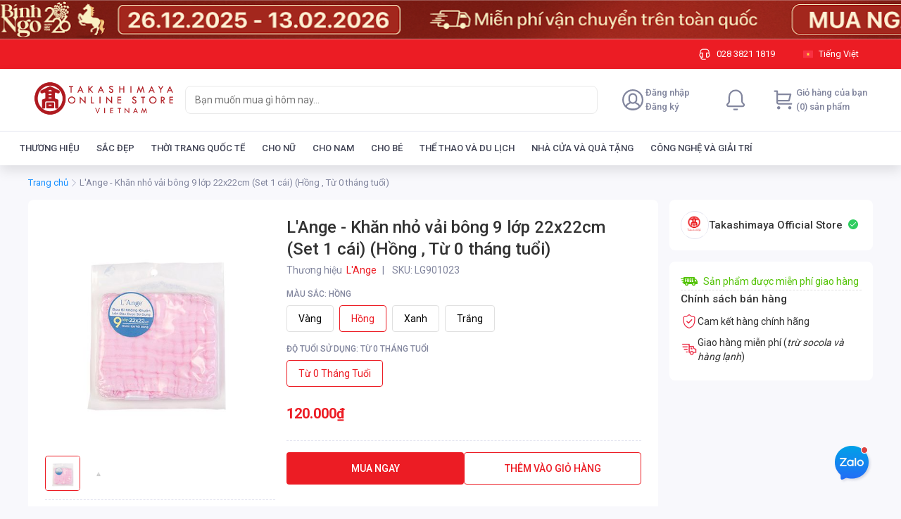

--- FILE ---
content_type: application/javascript
request_url: https://shopfront-cdn.tekoapis.com/_next/static/DCwrLTd3pLz5eZ9cAMwLL/default_desktop_buildManifest.js
body_size: 2809
content:
self.__BUILD_MANIFEST=function(s,t,e,c,a,d,u,k,f,o,n,i,p,l,h,b,r,j,g,I,m,y,_,w,B,C,q,v,A,D,E,F,L,M,N,S,T,U,P,x,z,G,H,J,K,O,Q,R,V,W,X,Y,Z,$,ss,st,se,sc,sa,sd,su,sk,sf,so,sn,si,sp,sl,sh,sb,sr,sj,sg,sI){return{__rewrites:{},sortedPages:["/404","/_app","/_error","/default/desktop","/default/desktop/account","/default/desktop/account/addresses","/default/desktop/account/link-membership","/default/desktop/account/orders","/default/desktop/account/orders/[orderId]","/default/desktop/account/quotation/[token]","/default/desktop/account/register-membership","/default/desktop/account/return-order/[orderId]","/default/desktop/account/wish-list","/default/desktop/block-categories/[categoryId]","/default/desktop/brands/[brandId]","/default/desktop/c/[slug]","/default/desktop/cart","/default/desktop/categories","/default/desktop/checkout","/default/desktop/confirm-payment/[orderId]","/default/desktop/cua-hang/[providerId]","/default/desktop/installment","/default/desktop/khuyen-mai","/default/desktop/landing/[id]","/default/desktop/login","/default/desktop/logout","/default/desktop/my/loyalty-history","/default/desktop/notification","/default/desktop/order-result","/default/desktop/p/[slug]","/default/desktop/products/detail/[productId]","/default/desktop/products/[sku]","/default/desktop/products/[sku]/combos","/default/desktop/reset-password","/default/desktop/search","/default/desktop/seller-categories/[sellerCategoryId]","/default/desktop/sellers/[sellerId]","/default/desktop/setup-pin","/default/desktop/signup","/default/desktop/tin-tuc","/default/desktop/tin-tuc/[slug]","/default/desktop/[slug]"],"/404":["static/chunks/pages/404-a6f9c6b826240f20.js"],"/_error":["static/chunks/pages/_error-317c8f86d231890b.js"],"/default/desktop":["static/chunks/pages/default/desktop-5bd90c5a0852d075.js"],"/default/desktop/account":[f,C,o,t,q,v,"static/chunks/24024-4407c753eecd821d.js",a,A,D,"static/chunks/28661-097f15e7769d0923.js","static/chunks/pages/default/desktop/account-a7366b4e131e573d.js"],"/default/desktop/account/addresses":[t,a,D,"static/chunks/pages/default/desktop/account/addresses-cf8cb41337e527a1.js"],"/default/desktop/account/link-membership":[f,y,"static/chunks/15905-77433cb987964692.js","static/chunks/88487-42f9f894ac81d587.js","static/chunks/pages/default/desktop/account/link-membership-186c566413777212.js"],"/default/desktop/account/orders":["static/chunks/pages/default/desktop/account/orders-0078f04661b4dbb1.js"],"/default/desktop/account/orders/[orderId]":["static/chunks/pages/default/desktop/account/orders/[orderId]-cfd738add811f926.js"],"/default/desktop/account/quotation/[token]":[n,i,p,l,h,b,r,j,E,F,"static/chunks/pages/default/desktop/account/quotation/[token]-8458eef57c1d2d62.js"],"/default/desktop/account/register-membership":["static/chunks/pages/default/desktop/account/register-membership-74551d1ad8414313.js"],"/default/desktop/account/return-order/[orderId]":[t,"static/chunks/42661-26a4773fe5f01f59.js",a,"static/chunks/pages/default/desktop/account/return-order/[orderId]-70b2bb3c9801f2bc.js"],"/default/desktop/account/wish-list":[c,d,t,"static/chunks/30844-685ee5078fdef007.js",s,u,a,g,"static/chunks/pages/default/desktop/account/wish-list-65ed3e3742edb75c.js"],"/default/desktop/block-categories/[categoryId]":[c,e,k,d,t,L,s,u,M,N,"static/chunks/pages/default/desktop/block-categories/[categoryId]-b52b080f11abf961.js"],"/default/desktop/brands/[brandId]":["static/chunks/pages/default/desktop/brands/[brandId]-5c6ce74157d3c6d0.js"],"/default/desktop/c/[slug]":[e,"static/chunks/31097-8bc145d54d5a52a0.js",s,_,g,w,S,"static/chunks/pages/default/desktop/c/[slug]-5851186de89bec7c.js"],"/default/desktop/cart":[c,e,k,t,I,s,m,T,U,"static/chunks/83576-0eb65af97e5adfc1.js",P,x,z,"static/chunks/50343-7e6c66a4c34806d5.js","static/chunks/27085-1955035567c29de2.js","static/chunks/26071-41eb10907b1eee8a.js","static/chunks/pages/default/desktop/cart-76151da12a62a5ca.js"],"/default/desktop/categories":["static/chunks/pages/default/desktop/categories-94a7296fe77883c3.js"],"/default/desktop/checkout":[n,e,f,C,o,q,i,p,v,l,h,"static/chunks/40501-c2c6fd919649fdf0.js","static/chunks/61431-4554e12eb1e35b45.js",U,b,A,"static/chunks/52136-9cd4b6e827acf808.js",r,j,"static/chunks/36208-bc9d1ad990c6fe92.js","static/chunks/66931-7e51be18c3faea1b.js","static/chunks/16508-027c871b6ac1f203.js",x,"static/chunks/53641-d9c2ebb295b21927.js","static/chunks/pages/default/desktop/checkout-95905b54d8b6becd.js"],"/default/desktop/confirm-payment/[orderId]":[n,i,p,l,h,b,r,j,E,F,"static/chunks/pages/default/desktop/confirm-payment/[orderId]-c7e71dde252fce2b.js"],"/default/desktop/cua-hang/[providerId]":[e,"static/chunks/1627-1733bd66853965df.js",s,_,g,w,"static/chunks/pages/default/desktop/cua-hang/[providerId]-43b29ac6c1019585.js"],"/default/desktop/installment":[n,i,p,l,h,b,r,j,"static/chunks/94947-e67a0563f9af0c72.js","static/chunks/pages/default/desktop/installment-026e3a1b9e155843.js"],"/default/desktop/khuyen-mai":[B,"static/chunks/29649-24d09e28b7408e55.js","static/chunks/pages/default/desktop/khuyen-mai-33b753b4ce950918.js"],"/default/desktop/landing/[id]":[c,k,d,"static/chunks/9125-290db9e3190b31e9.js",s,u,"static/chunks/48530-c9c4d969079c0c84.js","static/chunks/pages/default/desktop/landing/[id]-dd1fb2905ffe6a19.js"],"/default/desktop/login":[G,H,"static/chunks/pages/default/desktop/login-b77dc83dc964005f.js"],"/default/desktop/logout":["static/chunks/pages/default/desktop/logout-2f539fc92643c93f.js"],"/default/desktop/my/loyalty-history":[t,a,"static/chunks/pages/default/desktop/my/loyalty-history-7b819b5c3bd100b3.js"],"/default/desktop/notification":[t,a,"static/chunks/pages/default/desktop/notification-3ca6fa6bfe8af904.js"],"/default/desktop/order-result":["static/chunks/pages/default/desktop/order-result-6b0f81cb0ad7af1e.js"],"/default/desktop/p/[slug]":[J,K,O,Q,R,V,W,X,Y,Z,$,ss,st,se,sc,sa,sd,su,sk,sf,so,sn,si,f,o,B,y,sp,sl,sh,sb,"static/chunks/50464-fd3998f518adfe45.js",s,sr,"static/chunks/pages/default/desktop/p/[slug]-6c5d5ba2c70784aa.js"],"/default/desktop/products/detail/[productId]":[c,e,k,d,t,I,sj,s,u,m,sg,sI,"static/chunks/pages/default/desktop/products/detail/[productId]-d7b96d967d2e7129.js"],"/default/desktop/products/[sku]":[c,e,k,d,t,I,sj,s,u,m,sg,sI,"static/chunks/pages/default/desktop/products/[sku]-6d60829d9d3215d7.js"],"/default/desktop/products/[sku]/combos":[c,I,s,m,T,P,z,"static/chunks/67777-0b5a1243dbdcb730.js","static/chunks/pages/default/desktop/products/[sku]/combos-b9f083c14485a005.js"],"/default/desktop/reset-password":["static/chunks/95007-2a7b14ef5a48fa15.js","static/chunks/pages/default/desktop/reset-password-0c08d2a880faad2d.js"],"/default/desktop/search":[e,"static/chunks/77167-ba2c9c3b84a38ffa.js",s,_,g,w,S,"static/chunks/pages/default/desktop/search-3bc43a886b5fc5ff.js"],"/default/desktop/seller-categories/[sellerCategoryId]":[c,e,k,d,t,L,s,u,M,N,"static/chunks/pages/default/desktop/seller-categories/[sellerCategoryId]-27db547b0ce47845.js"],"/default/desktop/sellers/[sellerId]":["static/chunks/pages/default/desktop/sellers/[sellerId]-2612058c23780cf6.js"],"/default/desktop/setup-pin":["static/chunks/7875-23d9477f9f2b8614.js","static/chunks/pages/default/desktop/setup-pin-268061706af500ea.js"],"/default/desktop/signup":[G,H,"static/chunks/pages/default/desktop/signup-1f16d8dbc9945d6f.js"],"/default/desktop/tin-tuc":["static/chunks/90476-3f150e2552cb8a46.js","static/chunks/pages/default/desktop/tin-tuc-5c9ea62afab74d0b.js"],"/default/desktop/tin-tuc/[slug]":["static/chunks/47670-9fd610192739dc92.js","static/chunks/pages/default/desktop/tin-tuc/[slug]-2926a1135e2096e1.js"],"/default/desktop/[slug]":[J,K,O,Q,R,V,W,X,Y,Z,$,ss,st,se,sc,sa,sd,su,sk,sf,so,sn,si,f,o,B,y,sp,sl,sh,sb,"static/chunks/38259-dca4a0745453f700.js",s,sr,"static/chunks/pages/default/desktop/[slug]-c2e22038cf950fa4.js"]}}("static/chunks/88837-0a280b7b7083c070.js","static/chunks/4545-5f6d9bf4ac3b61ec.js","static/chunks/19303-91e54520b734639f.js","static/chunks/41305-8638e1f918263291.js","static/chunks/10433-dfa180112a3df6d6.js","static/chunks/29078-13789dc0d7a873ed.js","static/chunks/22859-9a9296810ffefd7a.js","static/chunks/90400-9675583126af2e80.js","static/chunks/67307-8db1daa70ec97128.js","static/chunks/20493-73201ae73383cd8f.js","static/chunks/a3c5b9ee-608754ac6e974cdd.js","static/chunks/92952-14ac272a8b6d9035.js","static/chunks/78285-31d38b8265a5acfd.js","static/chunks/73144-118ec4968fa6134c.js","static/chunks/49529-5f428093f328dbbf.js","static/chunks/22362-7fe7ff81e471b5df.js","static/chunks/53478-0d1d2e80da9ca77a.js","static/chunks/90225-06ccbda125aabf0a.js","static/chunks/37070-09ee60819947005e.js","static/chunks/66756-e49031af131e271a.js","static/chunks/60085-0dbfb8af2bf50747.js","static/chunks/76414-75c967b42e76f595.js","static/chunks/60687-36a556881cc858aa.js","static/chunks/97968-76ffbf28dbae819e.js","static/chunks/54615-9d3f17c9c84f754b.js","static/chunks/20916-4bc599a310ac547a.js","static/chunks/91592-5739af984b415216.js","static/chunks/71303-58a083ebdb51136d.js","static/chunks/76698-f12b01df1b85a2f3.js","static/chunks/20204-7ef929d864fa2bfe.js","static/chunks/61518-fb9b510627639c05.js","static/chunks/45571-9abd557d41af490b.js","static/chunks/38272-f4d1db177109829e.js","static/chunks/14249-ae07a29c1adf196a.js","static/chunks/57663-b1ff3af45a9a95d5.js","static/chunks/50643-7dc3ed00ba88daea.js","static/chunks/53594-bab1e47ff254f5a3.js","static/chunks/94975-acb3996fb396315a.js","static/chunks/33572-f5d0421c5ec912c0.js","static/chunks/25046-e48ad80fb7ddb85f.js","static/chunks/88099-0af6d9815ad31c79.js","static/chunks/51561-dce8c9d6efe92f3b.js","static/chunks/7054-55d56a6c463b05f3.js","static/chunks/b413e17b-a47a16b71c16d0bc.js","static/chunks/b79ba251-c379192348ddaba3.js","static/chunks/20b60405-79904e12b542e38f.js","static/chunks/cf3d4935-3601dac548ad20c3.js","static/chunks/990c3990-922f58654d1985c0.js","static/chunks/da15decc-3e40eddcbaf7e71e.js","static/chunks/a48ba6ae-162f00a11f1b736b.js","static/chunks/f73cf013-fc534db5d00cf3e9.js","static/chunks/74745938-e2d51a0bc412abb2.js","static/chunks/1fa375d1-94a38ff880863961.js","static/chunks/1f53a360-7e58bace9abce6e2.js","static/chunks/5c2700dd-a55493acbb84a9f2.js","static/chunks/e9200ab6-0bc84eb07be3b346.js","static/chunks/1053952d-42cf08da9b7ea975.js","static/chunks/0e065600-4b419940acb653bd.js","static/chunks/a7af092f-593f7307a082c892.js","static/chunks/1cdce78a-8fc73cbfbb7bab11.js","static/chunks/04acfc70-8ce5da451852253a.js","static/chunks/20d8c316-0e9dde7fb0e9b0c7.js","static/chunks/447d96d6-0ddf0cab806cab2c.js","static/chunks/82853a02-38b0afe77807e1cb.js","static/chunks/88a661a8-7029e37b8b9460ab.js","static/chunks/f3b61e3e-89ec5255a26fdbc5.js","static/chunks/46562-2701b1264ebbd21b.js","static/chunks/80300-0b9b326e150c435e.js","static/chunks/12041-a8bf0d0b9bc65b22.js","static/chunks/2165-463ca0d2d71640b7.js","static/chunks/5743-39c4c99a9535ed4e.js","static/chunks/3377-226bdb2af93cb82a.js","static/chunks/55890-c10672f1922f1ef4.js","static/chunks/6174-e198f4d6941cd094.js"),self.__BUILD_MANIFEST_CB&&self.__BUILD_MANIFEST_CB();

--- FILE ---
content_type: application/javascript
request_url: https://shopfront-cdn.tekoapis.com/_next/static/chunks/45605.a7bf9210d8a9d0b6.js
body_size: 4134
content:
"use strict";(self.webpackChunk_N_E=self.webpackChunk_N_E||[]).push([[45605],{136581:function(e,t,r){r.d(t,{R:function(){return y}});var i=r(891987),o=r(621655),n=r(212951),l=r(387100),c=r(640128),a=Object.defineProperty,s=Object.defineProperties,d=Object.getOwnPropertyDescriptors,p=Object.getOwnPropertySymbols,u=Object.prototype.hasOwnProperty,m=Object.prototype.propertyIsEnumerable,g=(e,t,r)=>t in e?a(e,t,{enumerable:!0,configurable:!0,writable:!0,value:r}):e[t]=r,f=(e,t)=>{for(var r in t||(t={}))u.call(t,r)&&g(e,r,t[r]);if(p)for(var r of p(t))m.call(t,r)&&g(e,r,t[r]);return e},h=(e,t)=>s(e,d(t)),b=(e,t)=>{var r={};for(var i in e)u.call(e,i)&&0>t.indexOf(i)&&(r[i]=e[i]);if(null!=e&&p)for(var i of p(e))0>t.indexOf(i)&&m.call(e,i)&&(r[i]=e[i]);return r};let y=e=>{var{imageUrl:t,title:r,quantity:n,endAt:l,alt:c,isSelected:a,highlightedDescriptions:s}=e,d=b(e,["imageUrl","title","quantity","endAt","alt","isSelected","highlightedDescriptions"]);return r?i.createElement(v,h(f({},d),{align:"baseline",isSelected:a}),i.createElement(j,null,i.createElement("img",{src:t,alt:c,height:25,width:25})),i.createElement(O,{style:{flex:1}},i.createElement(x,null,r),!!(null==s?void 0:s.length)&&i.createElement(o.uT,{weight:"regular",color:"#F89E33"},s[0]))):null},v=(0,n.default)(l.k)(e=>{var{theme:t,isSelected:r}=e;return`${(0,c.F)(f({theme:t},b(e,["theme","isSelected"])))};
  ${r?"":"opacity: 0.3;"}
  `}),j=n.default.div`
  padding: 0 0.25rem;
`,x=n.default.span`
  font-size: 0.875rem;
  white-space: pre-line;
`,O=n.default.span`
  flex: 1;
  margin-left: 1rem;
`},341291:function(e,t,r){r.d(t,{M:function(){return v}});var i=r(891987),o=r(387100),n=r(621655),l=r(212951),c=r(640128),a=r(29921),s=Object.defineProperty,d=Object.defineProperties,p=Object.getOwnPropertyDescriptors,u=Object.getOwnPropertySymbols,m=Object.prototype.hasOwnProperty,g=Object.prototype.propertyIsEnumerable,f=(e,t,r)=>t in e?s(e,t,{enumerable:!0,configurable:!0,writable:!0,value:r}):e[t]=r,h=(e,t)=>{for(var r in t||(t={}))m.call(t,r)&&f(e,r,t[r]);if(u)for(var r of u(t))g.call(t,r)&&f(e,r,t[r]);return e},b=(e,t)=>d(e,p(t)),y=(e,t)=>{var r={};for(var i in e)m.call(e,i)&&0>t.indexOf(i)&&(r[i]=e[i]);if(null!=e&&u)for(var i of u(e))0>t.indexOf(i)&&g.call(e,i)&&(r[i]=e[i]);return r};let v=e=>{var t,r,{promotion:l,isSelected:c,onClick:s,isSelectable:d}=e,p=y(e,["promotion","isSelected","onClick","isSelectable"]);return i.createElement(j,b(h({},p),{isSelected:c,onClick:d?s:void 0,align:"start",disabled:!d}),i.createElement(x,null,i.createElement("img",{src:l.imageUrl,alt:"icon",height:25,width:25})),i.createElement(o.k,{direction:"column",justify:"space-between",style:{flex:1},height:"100%"},i.createElement("div",null,i.createElement(O,{className:`att-product-detail-selection-promotion-title-${l.promotionId}`,active:!!c},l.title),i.createElement(P,{className:`att-product-detail-selection-promotion-description-${l.promotionId}`},l.description),!!(null==(t=l.highlightedDescriptions)?void 0:t.length)&&i.createElement(n.uT,{weight:"regular",color:"#F89E33"},l.highlightedDescriptions[0])),i.createElement(o.k,{marginTop:"s8",justify:"space-between",width:"100%"},i.createElement(E,{className:`att-product-detail-selection-promotion-ended-at-${l.promotionId}`},`${(0,a.t)("HSD")}: ${new Date(null!=(r=l.endedAt)?r:new Date).toLocaleDateString("vi")}`),i.createElement(S,{disabled:!d},c?(0,a.t)("Bỏ chọn"):(0,a.t)("\xc1p dụng")))))},j=(0,l.default)(o.k)(e=>{var{theme:t,isSelected:r,disabled:i}=e;return`
    ${(0,c.F)(h({theme:t},y(e,["theme","isSelected","disabled"])))};
    box-sizing: border-box;
    width: 100%;
    display: flex;
    margin-top: 10px;
    padding: 12px;
    border-radius: 8px;
    background-color: ${r?t.colors.primary50:"#ffffff"};
    border: 1px solid ${r?t.colors.primary500:"#E4E5F0"};
    cursor: pointer;
    position: relative;
    overflow: hidden;
   ${i?`&:after {
         position: absolute;
         box-sizing: border-box;
         content: ' ';
         pointer-events: none;
         background-color: ${t.colors.background};
         width: 100%;
         height: 100%;
         top:0;
         left:0;
         opacity: 0.5;
         cursor: not-allowed;
       }`:""}
  `}),x=(0,l.default)("div")(({theme:e})=>`
  min-width:64px;
  height: 64px;
  width: 64px;
  display: flex;
  justify-content: center;
  align-items: center;
  margin-right: 12px;
  border-radius: 4px;
  background-color: ${e.colors.primary100}
`),O=l.default.div(({active:e,theme:t})=>`
      font-size: 13px;
      font-weight: 500;
      line-height: 20px;
      ${w(3)}
      color: ${e?"#1B1D29":t.colors.text};
      white-space: pre-line;
    `),w=e=>`
    overflow: hidden;
    text-overflow: ellipsis;
    display: -webkit-box;
    -webkit-box-orient: vertical;
    -webkit-line-clamp: ${e};
  `,P=l.default.div(({theme:e})=>`
    margin-top: 4px;
    font-size: 12px;
    line-height: 16px;
    color: ${e.colors.neutral};
    ${w(2)}
  `),E=l.default.div(({theme:e})=>`
      font-size: 12px;
      line-height: 16px;
      color: ${e.colors.neutral};
    `),S=l.default.div(({theme:e,disabled:t})=>`
      font-size: 13px;
      line-height: 20px;
      color: ${t?e.colors.disable:e.colors.link500};
    `)},945605:function(e,t,r){r.r(t),r.d(t,{ProductPriceAndPromotion:function(){return S}});var i=r(561261),o=r(891004),n=r(621655),l=r(408797),c=r(329944),a=r(387100),s=r(425336),d=r(212951),p=r(54230),u=r(341291),m=r(136581),g=r(428247),f=r(414951),h=r(243290),b=r(583576),y=r(534924),v=r(684443),j=r(634655),x=r(111474),O=r(891987),w=r(420001);function P(e,t,r){return t in e?Object.defineProperty(e,t,{value:r,enumerable:!0,configurable:!0,writable:!0}):e[t]=r,e}function E(){var e,t;let r=(e=["\n  margin: 0.25rem 0;\n  line-height: 23px;\n  max-width: 90%;\n"],t||(t=e.slice(0)),Object.freeze(Object.defineProperties(e,{raw:{value:Object.freeze(t)}})));return E=function(){return r},r}let S=()=>{var e,t;let{product:r,price:d,promotionBlocks:m,setSelectedPromotion:E,promotionLoading:S,minAmountByMonth:T}=(0,y.W)(),{productRatingData:$}=(0,y.W)(),{isBot:R,epicOmni1428:A,epicOmni1585:I,epicOmni1550:_}=(0,v.Wx)(),z=(e,t)=>t?t===o.VM.GROUP_TYPE_DEFAULT:e.every(e=>!e.isSelectable),F=(0,O.useMemo)(()=>{let e={title:"",groupType:o.VM.GROUP_TYPE_TIER_PROMOTIONS,promotions:m.flatMap(e=>e.promotions),description:""};return m.length?z(m[0].promotions,m[0].groupType)?[m[0],e,...m.slice(1,m.length),]:[e,...m]:[]},[m]),N=e=>e.map(e=>{var t;return{cartPromotionId:null,promotionId:e.promotionId,promotionCode:e.promotionCode,isSelectable:e.isSelectable,imageUrl:e.imageUrl,title:e.title,description:e.description,endedAt:(null===(t=e.endedAt)||void 0===t?void 0:t.toString())||"",name:e.name||"",tierDescriptions:e.tierDescriptions,highlightedDescriptions:e.highlightedDescriptions,customerTierDescriptions:e.customerTierDescriptions}});return r?(0,i.jsxs)(i.Fragment,{children:[S&&!R&&(null===(e=r.status)||void 0===e?void 0:e.sellable)?(0,i.jsx)(w.J,{marginBottom:"s12"}):(0,i.jsx)(i.Fragment,{children:!!(null==d?void 0:d.finalPrice)&&(0,i.jsxs)(i.Fragment,{children:[(0,i.jsx)(h.bf,{size:"l",discountPercent:null==d?void 0:d.discountPercent,supplierRetailPrice:d.strikeThroughDisplayRowTotal,latestPrice:d.displayRowTotal}),"number"==typeof T&&(0,i.jsxs)(i.Fragment,{children:[(0,i.jsx)(n.uT,{weight:"regular",style:{display:"inline"},marginRight:"s8",children:(0,j.t)("Gi\xe1 mua trả g\xf3p từ")}),(0,i.jsx)(n.DK,{level:1,color:"#F89E33",style:{display:"inline"},children:"".concat((0,p.xG)(T),"/").concat((0,j.t)("th\xe1ng"))})]})]})}),_&&!!$.totalReviews&&!!$.averageRating&&(0,i.jsxs)(l.X,{align:"middle",justify:"start",children:[(0,i.jsx)(x.Z,{value:$.averageRating,starSize:16}),(0,i.jsx)(n.uT,{weight:"bold",margin:["s0","s4"],children:$.averageRating.toFixed(1)}),(0,i.jsx)(n.uT,{weight:"regular",color:"textSecondary",children:"(".concat($.totalReviews," ").concat((0,j.t)("lượt đ\xe1nh gi\xe1"),")")})]}),(0,i.jsx)(c.i,{dividerStyle:f.fd.dashed,color:"divider"}),null===(t=A||I?F:m)||void 0===t?void 0:t.map((e,t)=>{let{title:n,promotions:l,description:c,groupType:d}=e;if(!(null==l?void 0:l.length))return;let p=z(l,d);return p?l.every(e=>!e.title)?null:(0,i.jsxs)(h.hB,{children:[(0,i.jsxs)(h.__,{children:[(0,i.jsx)("strong",{style:{fontWeight:500},children:n}),c?" (".concat(c,")"):""]}),(0,i.jsx)(a.k,{direction:"column",children:l.map((e,t)=>(0,i.jsx)(k,{className:"att-product-detail-default-promotion-".concat(e.promotionId),title:e.title,imageUrl:e.imageUrl,endAt:e.endedAt?"".concat((0,j.t)("HSD"),": ").concat(new Date(e.endedAt).toLocaleDateString("vi")):void 0,isSelected:e.isSelected,highlightedDescriptions:e.highlightedDescriptions},e.promotionId||t))})]},t):d===o.VM.GROUP_TYPE_TIER_PROMOTIONS?(0,i.jsxs)(i.Fragment,{children:[A&&(0,i.jsx)(s.b,{marginTop:"s16",children:(0,i.jsx)(b.Z,{productPromotions:[{title:"",groupType:void 0,promotions:N(l)},],maxLinesBeforeEllipsis:2})},t),I&&(0,i.jsx)(s.b,{marginTop:"s16",children:(0,i.jsx)(b.Z,{productPromotions:[{title:"",groupType:void 0,promotions:N(l)},],isCustomerTierPromotions:!0})},t)]}):(0,i.jsxs)(D,{children:[(0,i.jsxs)(h.__,{children:[(0,i.jsx)("strong",{style:{fontWeight:500},children:n}),"".concat(c?" (".concat(c,")"):"")]}),l.map((e,t)=>{var o,n;return(0,i.jsx)(u.M,(o=function(e){for(var t=1;t<arguments.length;t++){var r=null!=arguments[t]?arguments[t]:{},i=Object.keys(r);"function"==typeof Object.getOwnPropertySymbols&&(i=i.concat(Object.getOwnPropertySymbols(r).filter(function(e){return Object.getOwnPropertyDescriptor(r,e).enumerable}))),i.forEach(function(t){P(e,t,r[t])})}return e}({},(0,g.O5)({isTrackContent:!0,regionName:"optionalPromotion",contentName:e.name,target:"productDetail",payload:JSON.stringify({sku:r.sku,action:e.isSelected?"unselect":"select",promotionID:e.promotionId,screenName:"productDetail",index:t})})),n=(n={promotion:e,onClick(){e.isSelected?null==E||E(void 0):null==E||E(e)},isSelected:e.isSelected&&!S,isSelectable:e.isSelectable&&!S,className:"att-product-detail-selection-promotion-".concat(e.promotionId)},!0,n),Object.getOwnPropertyDescriptors?Object.defineProperties(o,Object.getOwnPropertyDescriptors(n)):(function(e,t){var r=Object.keys(e);if(Object.getOwnPropertySymbols){var i=Object.getOwnPropertySymbols(e);r.push.apply(r,i)}return r})(Object(n)).forEach(function(e){Object.defineProperty(o,e,Object.getOwnPropertyDescriptor(n,e))}),o),e.promotionId)})]},t)})]}):null},D=(0,d.default)(s.b)(e=>{let{theme:t}=e;return"\n  margin-top:".concat(t.spacing.s16,";\npadding: ").concat(t.spacing.s16,";\nbackground-color: ").concat(t.colors.background,";\nborder-radius: ").concat(t.borderRadius.m,";\nborder: ").concat(t.borderWeight.l," ").concat(t.colors.border," solid")}),k=(0,d.default)(m.R)(E())},420001:function(e,t,r){r.d(t,{J:function(){return a}});var i=r(561261),o=r(425336),n=r(134128);function l(e,t,r){return t in e?Object.defineProperty(e,t,{value:r,enumerable:!0,configurable:!0,writable:!0}):e[t]=r,e}function c(){return(c=Object.assign||function(e){for(var t=1;t<arguments.length;t++){var r=arguments[t];for(var i in r)Object.prototype.hasOwnProperty.call(r,i)&&(e[i]=r[i])}return e}).apply(this,arguments)}r(891987);let a=e=>{var t,r,a=c({},e);return(0,i.jsxs)(o.b,(t=function(e){for(var t=1;t<arguments.length;t++){var r=null!=arguments[t]?arguments[t]:{},i=Object.keys(r);"function"==typeof Object.getOwnPropertySymbols&&(i=i.concat(Object.getOwnPropertySymbols(r).filter(function(e){return Object.getOwnPropertyDescriptor(r,e).enumerable}))),i.forEach(function(t){l(e,t,r[t])})}return e}({},a),r=(r={children:[(0,i.jsx)(n.O,{width:120,height:"1rem",marginBottom:"s4",marginTop:"s4"}),(0,i.jsx)(n.O,{width:80,height:"1rem"})]},!0,r),Object.getOwnPropertyDescriptors?Object.defineProperties(t,Object.getOwnPropertyDescriptors(r)):(function(e,t){var r=Object.keys(e);if(Object.getOwnPropertySymbols){var i=Object.getOwnPropertySymbols(e);r.push.apply(r,i)}return r})(Object(r)).forEach(function(e){Object.defineProperty(t,e,Object.getOwnPropertyDescriptor(r,e))}),t))}},111474:function(e,t,r){r.d(t,{Z:function(){return c}});var i=r(561261),o=r(825078),n=r(743126),l=r(408797);r(891987);let c=e=>{let{value:t,max:r=5,starSize:c=20,ratedColor:a=n.E.support,unratedColor:s=n.E.divider,gap:d=2}=e,p=Array.from({length:r},(e,t)=>t+1),u=Math.floor(t),m=t-u,g=m>=.1&&m<1;return(0,i.jsx)(l.X,{align:"middle",width:"fit-content",style:{gap:d},children:p.map(e=>e<=u?(0,i.jsx)(o.A,{size:c,color:a},e):e===u+1&&g?(0,i.jsxs)("div",{style:{position:"relative",width:c,height:c},children:[(0,i.jsx)(o.A,{size:c,color:s,style:{position:"absolute",top:0,left:0}}),(0,i.jsx)("div",{style:{position:"absolute",top:0,left:0,width:"".concat(100*m,"%"),height:"100%",overflow:"hidden"},children:(0,i.jsx)(o.A,{size:c,color:a,style:{position:"absolute",top:0,left:0}})})]},e):(0,i.jsx)(o.A,{size:c,color:s},e))})}},606764:function(e,t){Object.defineProperty(t,"__esModule",{value:!0});var r,i,o,n,l,c,a=((r=a||{}).primary="primary",r.secondary="secondary",r.ghost="ghost",r.link="link",r),s=((i=s||{}).left="left",i.center="center",i.right="right",i.justify="justify",i),d=((o=d||{}).top="top",o.center="center",o.bottom="bottom",o),p=((n=p||{}).small="small",n.medium="medium",n.default="default",n.large="large",n),u=((l=u||{}).text="text",l.icon="icon",l),m=((c=m||{}).solid="solid",c.double="double",c.dotted="dotted",c.dashed="dashed",c);t.Alignment=s,t.DSSize=p,t.DividerStyleEnum=m,t.DividerTypeEnum=u,t.Variant=a,t.VerticalAlignment=d},414951:function(e,t,r){var i=r(606764);i.Alignment,i.DSSize,t.fd=i.DividerStyleEnum,i.DividerTypeEnum,i.Variant,i.VerticalAlignment}}]);

--- FILE ---
content_type: application/javascript
request_url: https://shopfront-cdn.tekoapis.com/_next/static/chunks/5765232f.a2c85ff6f1b2165d.js
body_size: -212
content:
"use strict";(self.webpackChunk_N_E=self.webpackChunk_N_E||[]).push([[90872],{276941:function(e,a,c){c.d(a,{oP7:function(){return t},r7A:function(){return u}});var n=c(999746);let t=(0,n.k)("TextItalic16Regular","16",["M13 2H7a.5.5 0 0 0 0 1h2.47L5.66 13H3a.5.5 0 0 0 0 1h6a.5.5 0 0 0 0-1H6.73l3.81-10H13a.5.5 0 0 0 0-1Z"]),u=(0,n.k)("TextUnderline16Regular","16",["M4.5 2c.28 0 .5.22.5.5V8c0 1.62 1.38 3 3 3s3-1.38 3-3V2.5a.5.5 0 0 1 1 0V8c0 2.18-1.82 4-4 4-2.18 0-4-1.82-4-4V2.5c0-.28.22-.5.5-.5ZM4 13.5c0-.28.22-.5.5-.5h7a.5.5 0 0 1 0 1h-7a.5.5 0 0 1-.5-.5Z"])}}]);

--- FILE ---
content_type: application/javascript
request_url: https://shopfront-cdn.tekoapis.com/_next/static/DCwrLTd3pLz5eZ9cAMwLL/_buildManifest.js
body_size: -344
content:
const e=document.createElement("script");e.type="text/javascript",e.src="https://shopfront-cdn.tekoapis.com/_next/static/DCwrLTd3pLz5eZ9cAMwLL/"+manifestPrefix+"_buildManifest.js",e.defer=!0,document.getElementsByTagName("head")[0].append(e);

--- FILE ---
content_type: image/svg+xml
request_url: https://shopfront-cdn.tekoapis.com/static/dc6de02b661eb31c.svg
body_size: 10
content:
<svg xmlns="http://www.w3.org/2000/svg" width="24" height="24" viewBox="0 0 24 24">
    <path fill="#FFF" fill-rule="evenodd" d="M19.757 19.095l-3.945-4.102c1.015-1.206 1.57-2.723 1.57-4.302 0-3.69-3.001-6.691-6.69-6.691C7.001 4 4 7.002 4 10.691c0 3.69 3.002 6.691 6.691 6.691 1.385 0 2.705-.418 3.834-1.21l3.974 4.133c.166.172.39.267.629.267.226 0 .441-.086.605-.243.346-.334.357-.887.024-1.234zM10.69 5.745c2.727 0 4.946 2.22 4.946 4.946 0 2.727-2.219 4.946-4.946 4.946s-4.945-2.219-4.945-4.946 2.218-4.945 4.945-4.945z"/>
</svg>


--- FILE ---
content_type: application/javascript
request_url: https://shopfront-cdn.tekoapis.com/_next/static/chunks/e6f04afb.e0200c3e4e15a7bc.js
body_size: -276
content:
"use strict";(self.webpackChunk_N_E=self.webpackChunk_N_E||[]).push([[46806],{686126:function(c,e,u){u.d(e,{TMb:function(){return t}});var n=u(999746);let t=(0,n.k)("TextBold16Regular","16",["M4 3.1C4 2.5 4.5 2 5.1 2h3c2.1 0 3.4 1.4 3.4 3.4 0 .9-.3 2-.7 2.6.8.6 1.4 1.2 1.4 2.5 0 2.7-2.1 3.5-3.6 3.5H5.1c-.6 0-1.1-.5-1.1-1.1V3.1ZM6 9v3h2.4c.7 0 1.5-.5 1.5-1.5S9.1 9 8.4 9H6Zm0-2h2.2c.9 0 1.5-.7 1.5-1.5S9.1 4 8.3 4H6v3Z"])}}]);

--- FILE ---
content_type: application/javascript
request_url: https://shopfront-cdn.tekoapis.com/_next/static/chunks/37544.711242b1dcfa31fd.js
body_size: 589
content:
"use strict";(self.webpackChunk_N_E=self.webpackChunk_N_E||[]).push([[37544],{837544:function(e,t,l){l.r(t),l.d(t,{ProductVariants:function(){return x}});var n=l(561261),r=l(621655),a=l(534924),o=l(684443),i=l(891987),c=l(425336),s=l(387100),u=l(212951),d=l(675601);let p=e=>{var t;let{variant:l,onSelect:a,visible:o=!0}=e;if(!(null===(t=l.options)||void 0===t?void 0:t.length))return null;let i=l.options.find(e=>e.selected);return(0,n.jsxs)(c.b,{marginTop:"s8",children:[(0,n.jsx)(r.YS,{level:2,color:"textSecondary",style:{textTransform:"uppercase"},children:"".concat(l.title).concat(i?": ".concat(i.label):"")}),(0,n.jsx)(s.k,{marginTop:"s8",flexWrap:"wrap",maxWidth:"calc(100% - 64px)",children:l.options.map((e,t)=>(0,n.jsx)(f,{href:"/".concat(e.url),onClick(t){t.preventDefault(),a(e)},isActive:e.selected,isVisible:o,borderRadius:"s",margin:["s0","s8","s8","s0"],padding:["s8","s16"],blur:0===e.quantity,className:"att-variant-".concat(e.label,"-sku-").concat(e.sku),children:e.label},t))})]})},f=(0,u.default)(d.A)(e=>{let{isActive:t,theme:l,isVisible:n,blur:r}=e;return"\n    border: 1px ".concat(t?l.colors.primary500:"#e0e0e0"," solid;\n    position: relative;\n    color: ").concat(t?l.colors.primary500:"black",";\n    background-color: ").concat(n||!0===t?"#fff":"#e0e0e0",";\n    text-transform: capitalize;\n    text-align: center;\n    white-space: nowrap;\n    overflow: hidden;\n    text-overflow: ellipsis;\n    cursor: ").concat(n||!0===t?"pointer":"not-allowed",";\n    opacity: ").concat(r?"0.5":"1","\n")}),x=()=>{let{product:e,onSelectVariant:t}=(0,a.W)(),{productOptions:l,clearanceTypeDescription:c,sku:s}=e||{},{fixedVariants:u}=(0,o.Wx)(),d=(0,i.useMemo)(()=>{let e=null==l?void 0:l.rows;if(!e)return;if(!u||!s)return e;let t=u[s];return t?e.map(e=>{let l=t[e.title];if(!l)return e;{let n=l.map(t=>{let l=e.options.find(e=>e.label===t.label);return{label:t.label,url:t.url,sku:t.sku,quantity:1,selected:!!l}});return{title:e.title,options:n}}}):e},[u,null==l?void 0:l.rows,s]);return(null==l?void 0:l.rows.length)?d?(0,n.jsxs)(n.Fragment,{children:[d.map((e,l)=>(0,n.jsx)(p,{variant:e,onSelect:t},l)),!!c&&(0,n.jsx)(r.YS,{level:1,color:"textSecondary",children:c})]}):(0,n.jsx)(i.Fragment,{}):null}}}]);

--- FILE ---
content_type: application/javascript
request_url: https://shopfront-cdn.tekoapis.com/_next/static/chunks/webpack-ad02cd690f2df909.js
body_size: 25395
content:
!function(){"use strict";var c,e,a,f,d,b,t,s,n,i,u,r,o={},h={};function j(c){var e=h[c];if(void 0!==e)return e.exports;var a=h[c]={id:c,loaded:!1,exports:{}},f=!0;try{o[c].call(a.exports,a,a.exports,j),f=!1}finally{f&&delete h[c]}return a.loaded=!0,a.exports}j.m=o,j.c=h,j.amdD=function(){throw Error("define cannot be used indirect")},j.amdO={},c=[],j.O=function(e,a,f,d){if(a){d=d||0;for(var b=c.length;b>0&&c[b-1][2]>d;b--)c[b]=c[b-1];c[b]=[a,f,d];return}for(var t=1/0,b=0;b<c.length;b++){for(var a=c[b][0],f=c[b][1],d=c[b][2],s=!0,n=0;n<a.length;n++)t>=d&&Object.keys(j.O).every(function(c){return j.O[c](a[n])})?a.splice(n--,1):(s=!1,d<t&&(t=d));if(s){c.splice(b--,1);var i=f();void 0!==i&&(e=i)}}return e},j.n=function(c){var e=c&&c.__esModule?function(){return c.default}:function(){return c};return j.d(e,{a:e}),e},a=Object.getPrototypeOf?function(c){return Object.getPrototypeOf(c)}:function(c){return c.__proto__},j.t=function(c,f){if(1&f&&(c=this(c)),8&f||"object"==typeof c&&c&&(4&f&&c.__esModule||16&f&&"function"==typeof c.then))return c;var d=Object.create(null);j.r(d);var b={};e=e||[null,a({}),a([]),a(a)];for(var t=2&f&&c;"object"==typeof t&&!~e.indexOf(t);t=a(t))Object.getOwnPropertyNames(t).forEach(function(e){b[e]=function(){return c[e]}});return b.default=function(){return c},j.d(d,b),d},j.d=function(c,e){for(var a in e)j.o(e,a)&&!j.o(c,a)&&Object.defineProperty(c,a,{enumerable:!0,get:e[a]})},j.f={},j.e=function(c){return Promise.all(Object.keys(j.f).reduce(function(e,a){return j.f[a](c,e),e},[]))},j.u=function(c){return 67307===c?"static/chunks/"+c+"-8db1daa70ec97128.js":20916===c?"static/chunks/"+c+"-4bc599a310ac547a.js":20493===c?"static/chunks/"+c+"-73201ae73383cd8f.js":91592===c?"static/chunks/"+c+"-5739af984b415216.js":71303===c?"static/chunks/"+c+"-58a083ebdb51136d.js":76698===c?"static/chunks/"+c+"-f12b01df1b85a2f3.js":71245===c?"static/chunks/"+c+"-eb5a421dc3828c46.js":93712===c?"static/chunks/shared-2fb2387efd3024ea.js":94975===c?"static/chunks/"+c+"-acb3996fb396315a.js":44925===c?"static/chunks/"+c+"-46a63aa33fcd3409.js":77426===c?"static/chunks/a3c5b9ee-608754ac6e974cdd.js":78285===c?"static/chunks/"+c+"-31d38b8265a5acfd.js":73144===c?"static/chunks/"+c+"-118ec4968fa6134c.js":53478===c?"static/chunks/"+c+"-0d1d2e80da9ca77a.js":4545===c?"static/chunks/4545-5f6d9bf4ac3b61ec.js":54615===c?"static/chunks/"+c+"-9d3f17c9c84f754b.js":98590===c?"static/chunks/"+c+"-76096be99f74d916.js":57616===c?"static/chunks/"+c+"-d8a3653c7051348f.js":8278===c?"static/chunks/8278-07d6f0dd920670e9.js":41305===c?"static/chunks/"+c+"-8638e1f918263291.js":90400===c?"static/chunks/"+c+"-9675583126af2e80.js":29078===c?"static/chunks/"+c+"-13789dc0d7a873ed.js":81633===c?"static/chunks/"+c+"-8a0eb97c19e97691.js":22859===c?"static/chunks/"+c+"-9a9296810ffefd7a.js":63428===c?"static/chunks/"+c+"-3b28a3656edeb271.js":6681===c?"static/chunks/6681-3ff83a3eb54fb5ad.js":61431===c?"static/chunks/"+c+"-4554e12eb1e35b45.js":60687===c?"static/chunks/"+c+"-36a556881cc858aa.js":89360===c?"static/chunks/"+c+"-f3aa166a33bf3775.js":51561===c?"static/chunks/"+c+"-dce8c9d6efe92f3b.js":10433===c?"static/chunks/"+c+"-dfa180112a3df6d6.js":27477===c?"static/chunks/"+c+"-99cbbb129980f52c.js":19303===c?"static/chunks/"+c+"-91e54520b734639f.js":16508===c?"static/chunks/"+c+"-027c871b6ac1f203.js":1393===c?"static/chunks/b413e17b-a47a16b71c16d0bc.js":1180===c?"static/chunks/b79ba251-c379192348ddaba3.js":96464===c?"static/chunks/20b60405-79904e12b542e38f.js":25700===c?"static/chunks/cf3d4935-3601dac548ad20c3.js":75803===c?"static/chunks/990c3990-922f58654d1985c0.js":33249===c?"static/chunks/da15decc-3e40eddcbaf7e71e.js":12512===c?"static/chunks/a48ba6ae-162f00a11f1b736b.js":4857===c?"static/chunks/f73cf013-fc534db5d00cf3e9.js":50424===c?"static/chunks/74745938-e2d51a0bc412abb2.js":46921===c?"static/chunks/1fa375d1-94a38ff880863961.js":88568===c?"static/chunks/1f53a360-7e58bace9abce6e2.js":12583===c?"static/chunks/5c2700dd-a55493acbb84a9f2.js":59063===c?"static/chunks/e9200ab6-0bc84eb07be3b346.js":97736===c?"static/chunks/1053952d-42cf08da9b7ea975.js":70818===c?"static/chunks/0e065600-4b419940acb653bd.js":72992===c?"static/chunks/a7af092f-593f7307a082c892.js":71991===c?"static/chunks/1cdce78a-8fc73cbfbb7bab11.js":81826===c?"static/chunks/04acfc70-8ce5da451852253a.js":97115===c?"static/chunks/20d8c316-0e9dde7fb0e9b0c7.js":60342===c?"static/chunks/447d96d6-0ddf0cab806cab2c.js":32382===c?"static/chunks/82853a02-38b0afe77807e1cb.js":48019===c?"static/chunks/88a661a8-7029e37b8b9460ab.js":13335===c?"static/chunks/f3b61e3e-89ec5255a26fdbc5.js":76414===c?"static/chunks/"+c+"-75c967b42e76f595.js":46562===c?"static/chunks/"+c+"-2701b1264ebbd21b.js":80300===c?"static/chunks/"+c+"-0b9b326e150c435e.js":12041===c?"static/chunks/"+c+"-a8bf0d0b9bc65b22.js":72538===c?"static/chunks/"+c+"-a354c501acaa577a.js":66756===c?"static/chunks/"+c+"-e49031af131e271a.js":88837===c?"static/chunks/"+c+"-0a280b7b7083c070.js":60085===c?"static/chunks/"+c+"-0dbfb8af2bf50747.js":62909===c?"static/chunks/"+c+"-f29c60dd50b07977.js":53594===c?"static/chunks/"+c+"-bab1e47ff254f5a3.js":83576===c?"static/chunks/"+c+"-0eb65af97e5adfc1.js":33572===c?"static/chunks/"+c+"-f5d0421c5ec912c0.js":25046===c?"static/chunks/"+c+"-e48ad80fb7ddb85f.js":88099===c?"static/chunks/"+c+"-0af6d9815ad31c79.js":50343===c?"static/chunks/"+c+"-7e6c66a4c34806d5.js":27085===c?"static/chunks/"+c+"-1955035567c29de2.js":26071===c?"static/chunks/"+c+"-41eb10907b1eee8a.js":61888===c?"static/chunks/"+c+"-995bd731dd83a071.js":70846===c?"static/chunks/"+c+"-ffe7ee3f6f572dd6.js":61518===c?"static/chunks/"+c+"-fb9b510627639c05.js":52931===c?"static/chunks/"+c+"-fa070386e77e377d.js":22295===c?"static/chunks/"+c+"-fb8930f1f46c0582.js":9473===c?"static/chunks/9473-d3ae981652be9131.js":17616===c?"static/chunks/"+c+"-6fbe21115223362d.js":38382===c?"static/chunks/"+c+"-4406fb730cb35939.js":10730===c?"static/chunks/"+c+"-d3d2f35bb421d68a.js":13530===c?"static/chunks/"+c+"-d235e1689ad9e6c8.js":12466===c?"static/chunks/"+c+"-934a0013651c5d46.js":31749===c?"static/chunks/"+c+"-ceb709248873d466.js":6731===c?"static/chunks/6731-caa0b4f3e949333b.js":8325===c?"static/chunks/8325-5f5b65532d11a59c.js":92952===c?"static/chunks/"+c+"-14ac272a8b6d9035.js":49529===c?"static/chunks/"+c+"-5f428093f328dbbf.js":22362===c?"static/chunks/"+c+"-7fe7ff81e471b5df.js":52136===c?"static/chunks/"+c+"-9cd4b6e827acf808.js":36208===c?"static/chunks/"+c+"-bc9d1ad990c6fe92.js":187===c?"static/chunks/187-e98f0c9b66fc62de.js":37070===c?"static/chunks/"+c+"-09ee60819947005e.js":44733===c?"static/chunks/"+c+"-0059c34a4633447c.js":12384===c?"static/chunks/"+c+"-7593c381262b9036.js":38272===c?"static/chunks/"+c+"-f4d1db177109829e.js":14249===c?"static/chunks/"+c+"-ae07a29c1adf196a.js":57663===c?"static/chunks/"+c+"-b1ff3af45a9a95d5.js":97968===c?"static/chunks/"+c+"-76ffbf28dbae819e.js":50643===c?"static/chunks/"+c+"-7dc3ed00ba88daea.js":39486===c?"static/chunks/"+c+"-4d329bf9274e4c00.js":2165===c?"static/chunks/2165-463ca0d2d71640b7.js":5743===c?"static/chunks/5743-39c4c99a9535ed4e.js":67777===c?"static/chunks/"+c+"-0b5a1243dbdcb730.js":15292===c?"static/chunks/"+c+"-95e629b3d83ba50b.js":66897===c?"static/chunks/"+c+"-2ce8a8048929631d.js":31695===c?"static/chunks/"+c+"-ed2a288ce2699ac0.js":20857===c?"static/chunks/"+c+"-f99beada429186b8.js":87275===c?"static/chunks/"+c+"-bc82bbb69bf62468.js":64052===c?"static/chunks/"+c+"-9f6f5ac92ca190c0.js":18852===c?"static/chunks/"+c+"-65f5088f3633d3c1.js":62718===c?"static/chunks/"+c+"-fbb7837d27461afd.js":2448===c?"static/chunks/2448-c4ae89aac3cc89cc.js":20204===c?"static/chunks/"+c+"-7ef929d864fa2bfe.js":"static/chunks/"+(({4696:"7a3182d7",8504:"387c46c8",18706:"56983226",22589:"38017bfe",27168:"f683f335",46806:"e6f04afb",48814:"843b22a0",49073:"f6a17d96",62250:"43ca1079",69896:"f39d61e3",80739:"227cb125",84702:"6fd7fe8f",90872:"5765232f"})[c]||c)+"."+({57:"d4e1841c85e1447e",143:"608c7c31116ef235",158:"baa46abd64a5a839",186:"ed4f7dd64f02ee76",194:"f4f8c7db035b4608",223:"023e63361ad3b268",255:"91ab38a17c7f119a",375:"6f2ae7168eddc3e5",410:"f9166e70d06983d0",425:"41e74a38d0e4dd34",632:"d13d01ded408e129",713:"2e35969c9b61349d",786:"818b3c16160925d5",1113:"adb8701960122ed8",1141:"85ae988d3c99f860",1208:"ff9f059fa8817370",1246:"d3a55dcb0c07bc7e",1417:"c8dab7b4bd6d79b4",1529:"beac779bed2875d5",1604:"8cfb2aafec0cbca9",1618:"edc917ba33e8987e",1689:"8e7971403a6b8127",1850:"f8c779a0a1aa2abc",1933:"97fb13e15055da28",2027:"e04d57d7bb14a8a5",2130:"b83eab675fff276e",2132:"1c7aeef9f43edbab",2162:"272208520e7dc55b",2163:"6bd6c95461a4fdeb",2230:"92b26f0bd04d794e",2248:"5142656a4b6e3531",2265:"3ea2f41c1575d38b",2291:"e8a6583333008f34",2333:"b7119275f84525e8",2701:"86a45e14be124159",2716:"1d68a67da569d98c",2723:"cc3d106711ae4f7c",2803:"0c863e04a9c0e8d6",2850:"d2d298954ad7701a",2862:"c98f0ff9332c16be",2927:"aa26ae92afbe42bb",2969:"2a102fbfc8e9dea4",3008:"23d84738d1e56ac8",3097:"e87db8c19bbd9ec5",3180:"b41cc31f9b254e00",3229:"6d7a263a09028226",3266:"b7066f1a1df142a9",3349:"a987a45eda5bfd82",3468:"1e2ddf061321b570",3526:"1093be6470fd3e9f",3549:"87fb948dca2a5be3",3553:"d653a2ee7f1ebf9e",3590:"f870af206ce78f49",3607:"867729d132e3bf5c",3627:"07c686fe549da340",3669:"6593ea4833ce9653",3712:"cb0562a4bb40cae0",3826:"aafc8c8af7fb0597",3877:"a8055b0060821dda",3940:"1b437792f7ce7b6b",4130:"10f4587e3b5945d3",4192:"b948f0dd95664110",4198:"03b598e68bd3633c",4230:"7ae62fd16940ac96",4235:"d665b5b04ca8bfbd",4340:"b9246b515c1d2418",4501:"3f2cdba92ce1c688",4638:"eac7f0d6761484fb",4696:"7263481b1ccaf1ed",4727:"a1ed7f08d9362b2f",4762:"3ed1a8c3590a5626",4763:"a9004a4387abf0c0",4798:"627fa5c9dacc4909",4842:"580884939e6c4c5a",4843:"699cc42175e6e97d",4861:"3d6c5d5926eba8ba",4986:"7a7959c407ec504f",5080:"11d2d2706d2a0017",5190:"51a2cc8957a2337d",5201:"cba12c5c4b8fa17f",5356:"091a11e7e64e9432",5412:"91b790910f2060bc",5466:"4e760ce18e83d6d1",5502:"a2e70ec10d25289f",5572:"9112d03e0b33882c",5683:"d3ea65cda22f1a89",5703:"3727009548b30b2a",5730:"f72a41323f2a6afd",5780:"9599094c26371f13",5801:"09be5a5b8313fb6d",5923:"82d56391772a33a6",6015:"50df39a35de22c1e",6048:"8ab1fd58804fbac5",6067:"d9801607783a317d",6082:"395fa6b04a42be86",6087:"40854072c14d8f4c",6148:"bb73a51b5abcada9",6176:"f41ab52dd2214248",6237:"8e9d37672bf65535",6253:"7af8075cb05395b0",6279:"90f9121a1c79a458",6290:"bd753d36cfaa0435",6363:"dbf6e47973727ae8",6376:"3da9010ad28644e8",6445:"8140813589a7f3c7",6541:"fc584fe707772d5e",6668:"4c2713488467b02f",6769:"546d245cc1543fce",6891:"a84798e0e792d55d",6957:"56f3e4534fad0717",6963:"0ff9b571bf7914ea",7006:"bad64b1f5ad7f163",7024:"89f7112c86f0de25",7152:"a55a08b7024e9159",7259:"0548a3c557fb42c1",7289:"65d2cf31af5c0d20",7325:"8cb019b0ee751b22",7439:"f215aa938a99da92",7611:"64d06746d781a148",7617:"866342e26e91d02e",7618:"4d572424a2b43af9",7782:"b0d9e3166088814e",7824:"472efc72b9930b7b",7851:"212d865cba8facde",7932:"065361a10fbef694",7987:"260bdfa4b3deff40",7993:"4b9a20e1091ee567",8060:"c721ddde0565a4c8",8117:"7dd6c5f4eb794781",8205:"2f1e93bc32db1642",8258:"19aefcf0091e3dae",8291:"1bb9a235ca11fa7f",8336:"afafa176694ec2de",8418:"8f991da5e64a5e55",8494:"2c7a467ba0d7dcf9",8504:"914862413a8894e8",8507:"ff5d2926ae925cd8",8625:"6f2e70a66588c52f",8661:"dd24e6e2352b7ac2",8671:"7a6c1d819bf3cc69",8693:"6e81a6ae17b24781",8802:"44e599546839e0df",8810:"923afb945a5a7c75",8822:"ce88495a6ef0442b",8877:"e66077c0f9df2109",8902:"ebf41322b4f40f51",8916:"fcfd6567251c3d8b",9082:"e66c07c371a223d4",9213:"b342123df2268b11",9267:"cef3b801eada6c8f",9286:"c3ed08fc3228156d",9446:"3fb6d4dea565703e",9468:"1fc139db97bcbd41",9513:"be82f3275f4cd8cb",9605:"8bb0dfddc49a707d",9663:"e99692cc05edacfb",9709:"d5ce66efaefac58d",9715:"df2d739e3a4054c1",9738:"1ac118da8f5b220e",9755:"36df602f39bb6997",9817:"10f5bc2f2db0325e",9882:"67887eb0369be254",9944:"b5f8a282854daa7a",9988:"699a1e43461c96bf",10013:"f522b275efab6948",10070:"9f3f17c7a2f1ec97",10084:"bfc8358a1aa0c896",10122:"d1bcc1b02eafddde",10332:"94d819111205a56b",10392:"6f50e564f5bba223",10586:"a1a209b9519906ad",10609:"28e54eca531dae99",10735:"e3095a72b0abdb11",10769:"273ef39b7a3052f9",10827:"51aaf75eda2f576a",10967:"1867df3e4afecf25",10988:"127acfb92ee81914",10995:"2fac59ee71d85f3b",11051:"c9e003dc92b3ddab",11070:"3fdd005c3574c0ea",11103:"7a41cf56ddc79bb3",11104:"c39b949ef62cdc5a",11113:"ebb630a97963503f",11142:"e10e0ad620298857",11228:"37d8fef4cf007c7e",11268:"68a59e503e3f6ffb",11300:"79a3ffd963a2f7ad",11429:"2edc60792abb8163",11442:"3cc5053e7f2bc967",11451:"f3aac87c8fa4022a",11534:"16f5b7bc2e2c3530",11567:"a5ff2d4ac30cc755",11571:"244296cfa7e11c36",11575:"144296be8d9db843",11636:"fe01c3427eb23d4b",11862:"36e3564ff3b3b9cf",11922:"f7ebf796f3f4087e",11953:"689a3b6e02e59873",12005:"ad85162c10996963",12018:"bef2d1d88207e5e3",12048:"e29d93f502bb8cf5",12136:"12a9171ae7de61a3",12250:"e95945b07d214bd3",12274:"7f101cc89132dc24",12354:"fdcb5002816726cc",12379:"0d79bc86298f5d5d",12408:"a9cda65ee548a418",12495:"ef32ac046cc4c418",12683:"f22752fe8f32db2b",12763:"84d7362d67f04b16",12937:"f66d36c7e9fa9295",12948:"849e93adf98a54c8",12985:"b64ef3600b0e3e7b",13043:"47025c2ace722973",13067:"eb6ac7cae57a3c8f",13083:"ad5ed1d38ee86978",13089:"0bf5daa34ff3c66d",13099:"865dd7e9e292f9f3",13107:"d6d8d4bd01486bb9",13143:"9a5fcf05e7459b5e",13231:"c5d5f30bfe6d9b85",13278:"4227f9b21fd64b55",13574:"9cd3ca36dfc73244",13578:"d65a3afd06757ef2",13618:"141f334484cb65a0",13670:"ea72be201f9f505d",13671:"e00eabd5c4c218a5",13790:"9b30b980a83ad652",13806:"549ae82f21a6f77f",13958:"e6c1ab3bcd70abda",14284:"0abf4c8f928c59a3",14387:"0494679797f6c9aa",14568:"827017bfbf11e6b3",14611:"79c92b6430bc5db4",14956:"0b915304a4af1a85",14982:"861990c21dcd5b74",15091:"0378dafa44d110fa",15214:"e9d2e79aab2b4d0f",15220:"6bb80e4427ebafb2",15285:"21188bdac0f5c2d4",15296:"1332658bd4384ee4",15373:"de994a30fad064ed",15388:"027d4391a269dbf8",15411:"a5df958ff6b73042",15676:"fb6d012c2932199e",15713:"b6c6d48b92849cd7",15800:"8bdac5737aa43430",15915:"9c27336c51214b2f",16103:"75f6cfc8efa03ed5",16125:"1a74f0e16fda4e83",16164:"e87cca571d2df821",16264:"8ecc4469ed06f53d",16318:"d7d6cbbe90c41263",16458:"a614eda732b1b86f",16596:"1d744e0b4b8e7a47",16614:"32b53bcb256d15ec",16638:"d24234ee4d16ea78",16664:"cfe71baabefca33f",16682:"5a005824f043cbde",16781:"a62d24edcc6a34fa",16847:"6f14b7b00228351e",16918:"4f2fbc02cb8bf7bf",16935:"e733c6f2c26ebc6f",16936:"22171fb1206b447b",16941:"80408cbf1386e093",17094:"02c3c54500e16fc3",17095:"84cc4fafc6fb9685",17146:"f7961844f9fe93bd",17153:"a493063b40615200",17172:"60222379d61e0479",17228:"473525e240b140b8",17248:"56d4d4bee154f10b",17254:"1f4d964d965552aa",17278:"d01946e7d64bec40",17291:"f48049b0c239e678",17351:"af555ca810acdd8d",17431:"1c2aabf9be9df16f",17523:"06b6d59d53e81402",17709:"9c5d232fd5fc89ec",17742:"b2b3dbc12b719a1a",17760:"e05ee7211ea3e28d",17891:"af155a4e2b310a89",18020:"de7f180e7feed9bc",18067:"78e3a6d20917b1ee",18068:"19587001f8bc53da",18190:"6f9a11bc481de321",18299:"ce74a64f12a9ba5d",18322:"07673c17ff77298b",18334:"9d358fa3488f565f",18489:"3cae2f1b71adee41",18490:"a10bdaef0c673b4b",18551:"dd4ac0d8b951ebee",18639:"587433c2a7230621",18706:"941b0d0361ff90b8",18717:"e49503f16f822926",18719:"23649f9466ab7b89",18745:"3d975704e38d2009",18770:"b490d485c4d3a0c8",18812:"13052c06e7599602",18821:"2b3a126ebc7d9a37",18854:"ee194fba15322249",18871:"e2dd18713f68e882",18978:"4fe84801df953487",19035:"d1714fb69a4471a5",19082:"049aa450e280ec3e",19143:"cade36029721e932",19259:"76d9c9ea67310daa",19277:"b054e9d01987bb44",19355:"87bad2250bcfefaf",19378:"8b08a1880ed2f9dd",19390:"b26cf689fc0a3f75",19451:"51b72991e7c01791",19482:"af9cd6f8d8f3ee12",19593:"3b16fa793c1347a3",19617:"1b5fafca8a371c2b",19660:"c30fa3e960fb9ce0",19681:"412839b5d358945e",19766:"03b4fd5af22bdae4",19782:"6c177db64b33d9d1",19843:"4472badaa339d862",19931:"194d242f10644f95",19947:"e1833b703bbf8e9d",19988:"0e6eb4c23e956bc4",19989:"1aa80a1de662a74b",20048:"1b74b3114ff4adc8",20291:"aac2a79901d375fa",20370:"885e8dd2c249eaae",20419:"5b24ad4cf98ddc05",20504:"a6401a257b631e38",20545:"78c3c7f86757b179",20570:"06594627641f78db",20625:"ad15e4745e46659f",20722:"b3462d9b6097c06d",20732:"f3d0446b00158ca3",20744:"4e5e31954417279f",20764:"4e4a3a365015f9fe",20782:"512c88ec3ba85e55",20866:"d0587129410771d2",20983:"81a2274d5e638d83",21122:"3a3b61b98b7b11cf",21126:"5bf970c60a2d0c30",21201:"e4f34c2f8837b218",21359:"158308800020553b",21481:"f87a69e0545ada0e",21514:"56c04713751b7717",21616:"68fd9cf5d859e8f6",21695:"8fd5b1277d236eb8",21759:"61a04c7c8bd189d6",21765:"bdef4b31706c97b4",21777:"01efd8277ad463fe",21883:"f81cc8271375c8be",21932:"5c7b3509a8e6363f",22267:"5ba7d1f7a3c6a233",22287:"04d389f0da4f21f0",22589:"75e918ee372f487f",22625:"eeb39355725dbb43",22648:"3181afd0ccaf205f",22650:"cfd361863e728f04",22746:"8d36fef57f0e0a93",22765:"dc19b77aa85f8a6d",22795:"b680810150899e4c",22806:"5498aa77874a4a02",22984:"99edb5d11c6d2f6f",23010:"7aca872ed9625c9c",23021:"e9fae1686cbfe7fe",23167:"3342f81870a21936",23338:"98e9aa0b9e4404d7",23398:"72c68b05f08bd437",23515:"990b36b2c46d07db",23540:"6bc4af9835153549",23620:"18cabd8859e2cd7c",23681:"c6344ec716a70a39",23795:"160a31a6b630c235",23843:"52fb99180b97eef1",24148:"91713415c38b4cb5",24232:"fd84ade86ca37031",24276:"c11a32aab008cfe3",24450:"edb47db043330158",24530:"9a0e168f1beb1845",24712:"c35f30abd715827d",24771:"f8aa45a0794109c5",24872:"19c936cfde6bb7d2",24937:"f02f5f525967ac38",25098:"1bc4bc038089ac36",25105:"5ae9a33e4f674742",25167:"9212327c03f17049",25263:"c64aebe46de7411a",25334:"bfc001afdc489df3",25335:"7ff4caa3d08aed5e",25356:"18af98b258c7e040",25529:"4a39fd9ebab8e8cc",25552:"9fc1e899a208b15f",25560:"cf674b96a127b3a2",25572:"dbf50ca800db0dca",25655:"7c0cf0c4437ce660",25665:"069778ebe27d410b",25803:"fb3f100b4e94b136",25910:"1fd7e9b57360721c",25959:"fbce62a9fb7112d2",25980:"5d2e23dfd3021797",26179:"8493629d09a9cc13",26186:"c06ab0d3c51dcc33",26204:"9c8a4bfd73b85f66",26239:"effc1971b9353242",26246:"1e0b3386e209b758",26345:"ce0477abfdfa47c2",26354:"10b2b2caa6f66f1d",26409:"56ff11cc3e1f20a6",26546:"e3261de1bc36ea0e",26713:"6b63e693a01a2864",27043:"2551a32f2ecf3cf6",27161:"615eb95d6a884dae",27164:"078219c6c80e336c",27168:"a410c4776aff3d31",27187:"00446332e527471f",27239:"4bbac4120769791d",27305:"19bdd3d4be6a80cd",27323:"ba1c93150da4cbcf",27395:"9e38bb337151b8a7",27474:"95a85299d106c1d9",27492:"cc3f3f223060a3f5",27566:"fc92cc61ab4ff75e",27813:"2cc0862bbc07802e",27859:"1712a6f8b656da87",27863:"92214afa03683dbe",28029:"8218307624fecc47",28030:"627ab44d85dcd650",28091:"019074b5788f0c15",28250:"a3a9291a53226730",28265:"efaaf1795bfe795f",28295:"9f217e001b9ffea8",28353:"3e63273967472546",28369:"8012b8a11e156449",28411:"d0f09db27d516f07",28455:"1773d00a3e0490e7",28526:"e33d39b38c1ccbd0",28668:"5ed47d8f6ef4e6ed",28680:"dcf6f628d798d85c",28904:"71bdd1c3514e7969",28931:"bad950335d398601",28980:"fa9d02bf20a31ef8",29055:"bbd8e891cc98cfd0",29091:"433a5e205f8c13df",29094:"e3c5153d1839c890",29332:"a9ecaaebcb67c1e5",29412:"c5fa7bcc4c13b6d2",29417:"2e130a544f552548",29536:"06564f49c9115e25",29552:"da69630a0a14ff4e",29569:"8fef94ddb4bb852d",29570:"1c8b0fb55e12a9c9",29883:"9cdc228a80be2636",29896:"600007ad3e567399",30034:"2194ec80b803ce5d",30156:"1e2aed62ffb6116f",30171:"7ed2370314b4bc32",30183:"8d250b5f7d2848eb",30277:"e0d9873a3474176f",30309:"7770b4c766d5e0d7",30310:"d3379fa7f20d4c7f",30527:"2b6f57755543ecd3",31038:"12e25bbcd51820dd",31041:"6388fa0d3acd28d3",31137:"3630cd75d229d1c5",31160:"5d06562807d5ef0c",31167:"7e77b729dfa93d53",31289:"fbf093ea53339a6e",31325:"3902ad50690ba533",31388:"84a6332fb079adfa",31485:"4b7d0110a5f2b609",31513:"343f0d7851b67d8c",31595:"859f1a8f308717e7",32019:"99c334d302bac8e3",32028:"b84b028da33ae99d",32111:"ef55212ec1986ab0",32260:"0f2d8dc62c4c99a4",32317:"3596ba6a2a099bd5",32442:"0df942bcdecd06fb",32545:"75c8ded630a98f07",32558:"5a0b98ff51901752",32611:"09e1463a3bf780c8",32613:"4d6a812670eb5add",32708:"f6972f2717cdf443",32733:"a7f88769a93360bd",32825:"39f76e2339897f86",32841:"65f2deb6f3c7ca67",32890:"654f94513dce5afe",32908:"ad686d27541c9615",33030:"d4f202fe6baf5a46",33213:"3c06ff12b6f603d7",33242:"02c83fa62d487b25",33315:"4704cabdf003d557",33386:"1fedec9c581ffd4d",33421:"fbab9c0f9047b280",33523:"53448ba315ee6bb2",33561:"8e527fea2eb6223d",33792:"d59da7f4eaa6014d",33910:"b0af67a6be92217e",33926:"61b40dca69fb7f5b",33990:"4d9c18dd375e5ad7",34013:"8f9a8ab79dbefa6d",34095:"4c7482d2c7e20694",34201:"0ff12a0fd1ad3957",34230:"a35d89ea24dd6b82",34270:"30d6576844420ab0",34293:"848877dd75857643",34300:"842c58e952dbbbdf",34380:"07b227c411593eb1",34402:"df686c49ac31b254",34481:"ff770c7391e5c84f",34492:"cf2d0fca35a2c947",34607:"12d58cc9012757b0",34697:"6f039f7c8f7405d8",34816:"47ba3e4155af2467",34824:"1e9789a2dfd88352",34832:"5b8531c073333f35",34852:"90ce0d0a22d194d4",34862:"e0d3ab6b012d4573",34976:"f26567962f29ec73",35025:"96fad13131530db8",35039:"11bd22a7938806b1",35072:"05c9547164f91b4b",35075:"11c6ff19ab4d206a",35240:"2f19aa5d43af697f",35310:"17e5d63a60f3dc5e",35327:"a0ae25428464c575",35348:"5ca21362e16d9d8b",35426:"724acd5bc9467102",35456:"b227a9d8c6a53cfb",35493:"ec014f3d1cd82203",35595:"723963e10bc90109",35740:"f43c00035e52a639",35939:"32941fbabe794dc4",36076:"6e52d4b20719d1da",36097:"903440f5045e401e",36157:"9db54a6408095c91",36170:"01516f245c8b4a78",36196:"60bf18869563e1e6",36223:"41476e70c78963c4",36313:"3db632d7db52718e",36424:"1956d2024db492bd",36436:"b0f405f813cd4afa",36475:"d9c6c81c4b5a5086",36535:"0b57cc2d5bb08f84",36615:"b3f600ffe906a9c9",36676:"d96025cd48752efd",36768:"10455350d368d28b",36811:"1fb05efe5e740a1b",36846:"4c886854fd74d11b",36924:"5c72ccb097aa519e",37008:"7cfe7f1f7ef2c31e",37116:"15bb746ed9df1265",37150:"201bb0dea952b3ea",37181:"9955b077f402a007",37194:"c8d73d3a8dbebd83",37206:"087d97a3c38aa3e7",37218:"d5260c92f8c5fe1d",37268:"8245096a7c46a433",37285:"559de55abc10e134",37325:"e1b0a66415419c7c",37420:"7eb74e3f3a3c9de2",37421:"a42be2335b6c4224",37469:"482690071c1b5265",37482:"2ffc5a366969bc07",37544:"711242b1dcfa31fd",37672:"0fba7b447b619073",37839:"487b83fb4ef5199d",37899:"7a1548b6bb1b31b8",37963:"ab90cfa2b86d3a83",38064:"bb8f4c2fceab7c23",38205:"121128a62770f0f3",38229:"472f6fbdb3f03e8f",38328:"a87ee197051ed957",38335:"f8b4720b6158eac4",38337:"8b3409b48cb14d5c",38450:"14b7b175b8802d02",38495:"41d1a3bf5560c626",38751:"62aeeb7fe03a68bf",38796:"9b2adf4a73c5f746",39181:"1f5400a9e777ce84",39195:"2515e2e5124c9fc7",39211:"4fe9dcf074b17807",39230:"19b40c329a27090f",39301:"6e1855898765ecd3",39327:"fe35199c5064b058",39331:"178a02316d584b91",39395:"b88dd793521e1235",39425:"01c6190980b9bb51",39482:"a58e7440d45d4a6c",39518:"2b89b6804e28a9cd",39554:"f5ccb36d8a3d3f1a",39559:"b10233d019bef5a9",39574:"2ebe3cdbf5ff97d2",39671:"1ca15b962448306d",39775:"76ee40af5886c717",39798:"b0ef1251cc7125e7",39809:"e93db12c59d60e1a",39840:"116a3c6c298c5755",39853:"1842a2f54e5ef1e2",39890:"f34687893e9eb73e",39951:"ccb267ffd20205f9",40010:"93b64340b93c1a44",40120:"9b4add7a00441729",40203:"baded801ab928e3e",40241:"4735b6f68dcaf908",40273:"c845ca3348a42c7c",40342:"3ebbe5011d2834e9",40389:"c439c8004d09462d",40403:"1f56dca6076d8864",40482:"574e892140a58787",40504:"f1540b1cccc1d926",40565:"a83080a8ed5e09d1",40626:"5757244126f2a45f",40658:"fce8a1a21f29bc70",40693:"5383190ea7ae8109",40756:"1cfc7de80ac06482",40789:"64dad38567898417",40825:"934cc3d5bd71337c",40844:"7e0eaaeb54975395",40901:"b77f3db25ab35d43",40917:"2532d96aea413116",40918:"1f6b8da699d6e3d0",41037:"c8bc25734c79f491",41110:"8a02d01f1d8c4192",41257:"78e86f39b3e7f655",41484:"c60c7ffabf5897ba",41542:"88cdd446429b8add",41612:"0271327eaaa1f0fd",41646:"77e4da631363e1fe",41781:"85e765ca287f1f02",41836:"cc699194ea2f32de",41840:"3d8d50512f3188b7",41914:"7e2732f0c3de90e7",41954:"84e2deaea00182d3",41962:"db2f856e565baefe",42023:"f9666b201212e00c",42028:"22751043689be2bd",42056:"c5745ab1bf0b0074",42078:"f65de66d16f7ca6c",42081:"acabd4f1b730392f",42082:"003d9f135b80174b",42137:"ef44e62abdd2a216",42234:"bfad5b90d7b1ea64",42282:"1a1b96585047d09e",42301:"8e41eaab729132d5",42423:"802d16b773742b40",42503:"c5e1632d6a2edbd3",42609:"0dd173240b5670b9",42625:"24b7592b20f04f2e",42641:"02960e022bd086a7",42693:"9362f6fd5d391e23",42710:"6f36e23390a43b14",42711:"e9af92bdcd6771c7",42792:"dd5555529e3df0bf",42876:"9eb01f0763ea2fc3",42939:"c6fd4bf4ce7d1fed",42996:"d334bf0dc71993ef",43039:"516898e05e38df5e",43062:"cb3b09db432dd864",43183:"18151c3ad8e81c47",43333:"1cfbccced0e05b73",43364:"ee0e312838e5d2bc",43543:"e63799b0bcde571a",43602:"81a9eb67ff67b524",43616:"b804799d2cbe5986",43626:"321701474dd9de72",43693:"29275ea58c3b505e",43706:"387e38de706a96d0",43796:"86ceffd308a250d0",43812:"7f1b4e65af6f7d88",43878:"1c3f9e5dffc5fcaf",43930:"07afd8f8cdeab2d3",43971:"252751f381fdad8a",44023:"018f56fc3ca77753",44046:"c17bb7453b6b70e9",44127:"68319d9e0d9bc62b",44262:"bead912b9226b477",44304:"bedb47d09d0f0e45",44318:"52250f53ae96e61e",44335:"6d4953538f1c6324",44463:"18efcc312ca5a84c",44781:"1cc9133967cfd9a7",44798:"6bee01a86b3dce5a",44833:"e2213635cda21e27",44894:"f2dcb189ba43195e",44982:"331c6d7bfdc756a0",45270:"9d0659cb1c21bffb",45465:"90d773d7eb7992e3",45467:"f33e025693989096",45584:"c105cee1d02dca72",45590:"6e3b03fa34009e0a",45605:"a7bf9210d8a9d0b6",45662:"ca5970b3e5b8c52a",45688:"c9c13a2ee7e005ba",45742:"cf9277236116ef2c",45800:"048323fccf21da66",45894:"b5299a9ac286a34c",45962:"a9192ed50281dcb4",46034:"ece7b006d2dd2b8d",46038:"dc7f00ac3d72693d",46062:"1132508fed5995e0",46211:"5f62b62c7dd36a93",46298:"67f619ac45e04f0c",46305:"c9f35bf0d2a3e297",46339:"136945675446a6d4",46387:"c2993234e1ea85e1",46438:"b8a433864e2b4f8f",46455:"f601f86fcd8692fa",46462:"a0ccc07cdc087e04",46467:"f6d17744a4da64ab",46493:"fae029e5b18c2fc3",46513:"7a4850ce22b64ef7",46667:"d5aa1549b1f47bf0",46674:"63958262cedaf824",46759:"2a1bac9cf889a5a5",46806:"e0200c3e4e15a7bc",46872:"d40db4f1167e5ce4",46906:"672a9da1a7036887",46981:"177c68b3e6585603",46997:"d931b67531d766f1",47114:"77fafcb609916760",47370:"0cab302315d9c2e2",47398:"e00f6b7dcc84b19b",47417:"6826aeffa03e7a43",47441:"f91b2790d0134538",47446:"d0ed699c5d3991d6",47566:"2903c237895f0ace",47599:"94cff9085dd714a9",47654:"02e525b95c4a7de2",47693:"aec1d0622e724064",47727:"f0dc5b96ccc8f0ad",47728:"af7517c60530ccec",47813:"f4e8830df0cc93d4",47843:"4b0bd3918323b1b3",47855:"4eb98ab855209bce",47879:"57b770d4cf23ecde",47949:"35b7dd1f5acff69f",47991:"4405c2b5aa43bd40",48056:"b35bcd4ba23acbb4",48062:"3e6b95e301097333",48085:"d716a39c7497aab1",48111:"80c424fc774ed459",48115:"b9ef179764e3cfb0",48128:"1b2ce351d7f889dc",48146:"5893574082c7b606",48170:"e9df1d5b8d0a6d4c",48243:"5d214e1d3cc38e0f",48256:"bfdd7b4eafc8edc7",48299:"b6ffc649eeddb437",48345:"bf3e8bd298cd822c",48503:"744de64e27753c64",48676:"215e8a3f82d38976",48784:"dd609659a991763c",48793:"16333df019368242",48814:"cac694994a685296",48863:"8c89fbed82ece86f",48887:"b54ba5f2f97c836d",49073:"e1019538f1a4c323",49124:"d9f5f2d92e118dfb",49266:"02c5e47e6552675f",49303:"d87128e6dcc7c706",49349:"7cbf999eeb06e1e5",49387:"902d26566abe17b7",49437:"80b9d2d2f098ed47",49682:"149dcf2c534fe17f",49766:"179a5a3755e9cbc5",49816:"4d391f7d44d39952",49914:"149945df2970f1ea",49929:"01d15d50d2270a41",50123:"0160a9871e1cabf0",50151:"953b49f5130eb622",50166:"67fa3e970dcac563",50251:"72da1c65e7bb2599",50457:"e2db578b494fa700",50471:"09c838347af40970",50500:"075d742793913ecd",50541:"f4a5d232dd4862a2",50736:"4cb35ef895186803",50843:"b0fdb3a24d1d0ba8",50877:"2e2ad013614b9d3a",50915:"1ef06a82a266885b",51090:"f1a978d2e03f8295",51193:"24ddf6ccbd2cac20",51257:"50d30be03c64a1df",51296:"8148118ebce335f7",51353:"fb6c118fda017aca",51391:"b2fe4869b3bc1daf",51610:"e7fa4edf71a5f4ec",51669:"792dbe5f763d74d1",51757:"c2113ba0ff800ba5",51803:"7d7f92d377ed3410",51810:"db04ff68bb1b082a",51959:"60470889aca57d44",52227:"81c002b9b37c3c63",52247:"6e5541a95ee7cefd",52265:"83d4741513e24ba2",52317:"5293bc728bd50d43",52348:"c598d9f8e180c0e1",52386:"30dfbe0e85b6341f",52389:"7244252226e14cdc",52500:"08653ec26859d833",52506:"84923d9da3eb8c1f",52532:"bf8845e5e43eb7a2",52615:"87df3e849c601469",52705:"cc4b4a9ee36c430b",52832:"1489352ff4503a6e",53051:"a711ddc995b35c81",53120:"54f6e75da635bba7",53161:"446dcc091f54e269",53173:"c223ccbda1dcf913",53190:"42283fc74a4be25c",53240:"d36a2dac72df2602",53247:"dde081c8415ec414",53251:"93af1bafe1ddc0eb",53383:"15466126ca496a13",53384:"da34050c039a6ba7",53403:"6f6581c4b4745cd4",53471:"250b7a5dec8a8ca1",53605:"210189ca7440ebee",53626:"c0b9b48d13f7ddd8",53643:"6fcc4509a909aa3d",53684:"6bf01c2353de90e5",53790:"4e916651fe418612",53925:"b24d11ef66dcee53",53930:"a0222fc12ed5be5e",54056:"048fe7a8d13dfbb2",54211:"e30e52a2e9377f91",54461:"5e97e78ebf2d673a",54542:"dd5feedd5f2da0e9",54550:"bef558fd1563679b",54607:"18312fea30bd8eaa",54869:"1639f52fbcdd4ab7",55020:"7b23113b9f877037",55051:"c460c4255d0eb9e4",55065:"be14df23bda665ca",55093:"749eda8d42cd2ee8",55120:"acc462d11bc79e3d",55222:"e1485a499f3e3f4a",55262:"2b47ff50872b97f1",55306:"5611d250b784af84",55340:"7a38ec6a22b4f882",55408:"c1b3034b9fbfa5e3",55415:"c2a782be69173889",55473:"891a1ddfef52c904",55497:"07d2c40c003ba034",55533:"2054c8ed3c7f4128",55554:"321bcc5d7b19b0e7",55645:"cdf0d3d28b3bf858",55649:"ea8cb9f04be802a4",55668:"49d5cc21271ba40f",55682:"a111e73ed8d550c2",55694:"575338d40ec9d178",56094:"a611d9422785c00b",56100:"c5c646eb044837a5",56123:"4cf7ee01a0b23571",56157:"07ec3223e71a53c3",56195:"4a63f5642c4b5592",56496:"e75a5842b9ac94b0",56528:"62e4a8db5735878c",56568:"279e72a5be4e6c35",56637:"879afb246f9007c8",56770:"a3dd96f351875bb0",56793:"ffc5bc602d11dee0",56810:"82a4df0526f75621",56989:"6983fbb7696145ac",57055:"8f8c3947b758d24d",57288:"85984ad9e41f41aa",57310:"7b9bb47abf37145e",57331:"172c546f30943ede",57410:"d9cd707740d1d807",57441:"007808e6c7e8617d",57511:"280b23ba849f0c9a",57615:"3b6cf8dd18a939b0",57675:"be9ef5d26a5fcdb8",57686:"1863dcf2376aacd9",57696:"cee0d0bd001d0a82",57709:"f1b9af895fee6463",57735:"95e648301c903474",57737:"c3c1339d7a8fd3bc",57738:"a73f5c074c4515e3",57774:"9dd12cc566160d28",57779:"f0d10ff98a53a010",57883:"081ae817c1a32853",57919:"92634c3b5e5aad62",57935:"6e12d35983692d66",57941:"26be8b0384bc0e89",58222:"10e7b1e95c8057a5",58266:"d7d2f45f42dab9e1",58470:"f8b98fe23f1e2222",58476:"8b6325d526b44849",58490:"79cb495e28c88e9b",58512:"6a590dd3278e01ce",58549:"4cae1d31997cebf9",58563:"316e7c8897c98498",58647:"4582edb14d48ce4b",58700:"923d18ee22ffc6ae",58743:"47701c83d738f87c",58798:"3c714b9cc845b742",58866:"c65e7f80c9295b2e",58953:"399aa4ce8c958292",59053:"640ed4355bdec9b9",59128:"1bcaca1d89265f8a",59188:"57102bc45a52bf36",59313:"dcee8400f4a12e90",59365:"cab003014551cc84",59462:"4e899cbf84185fda",59471:"ac31e1bece405462",59472:"3b9b4d8e4eae0bb5",59486:"3de020b7250450a8",59507:"435e47e5268decb1",59525:"4943859628a958cf",59559:"f3ce5b39e793294f",59605:"6cafac0a64f9b409",59662:"e424ed143729e115",59699:"f14ee8487f40ac58",59773:"cbd975ab274975b4",59787:"770cdf9e3e8557a4",59793:"44bbf9cbf79a1d42",59855:"87b70556a81e7ccf",60045:"8ec8d697158ad1a6",60059:"20df6feb96974f77",60113:"340b45cf772dc66d",60202:"9b154d1997885906",60243:"6d6a523f6943b0e9",60294:"cb63e83985a15b71",60367:"14156674f8ad2cf4",60410:"6e59d1f8dae9a4b3",60480:"2e2864683754c9e2",60818:"d7388a56c5e8218e",60900:"50286951717e2336",60904:"789d9cc21278ef6b",60956:"a567115e34c61782",60973:"c6bb1f09d8afad76",61183:"9f69540b8bfb5b01",61266:"fb0a83693d69800e",61355:"ddd5f707178e4b9c",61493:"a52a9e0e9fff467d",61505:"19819dd18f356122",61520:"e0a51d648cf94fef",61614:"3acc166ae501608d",61646:"afda95d21728e6f0",61704:"6415312665a4a0d1",61724:"a743aa652e95e01b",61867:"a3fddc72acab0887",61976:"5d49cb961c0cd33f",62054:"b8a01bcb26ef2f9d",62192:"758908a8a2d8f821",62205:"378d95fb82a79e8c",62211:"70df8b3984ad3d5f",62250:"97ca48b4bc86570b",62252:"63ee7db3d9bad697",62466:"163594b64ca7a7bc",62752:"3c15bdee9c507682",62838:"30d7f3f2f86bcd33",62930:"e3162d1b459715f2",62944:"c589c566e2e3adf9",62989:"5e947b3d6cd2e25d",62998:"a82ff8744202db6b",63052:"7add79dc86689d47",63135:"dfee3fae71c02091",63269:"e0ce75a184b32428",63367:"ccd44110b8418b7f",63378:"4fcb1ae3405ccf44",63433:"2259ccba6c6bc011",63502:"b0c5a27711b43e47",63505:"573b125c3b17c11d",63560:"842526906d7540fa",63699:"53992f877fdd5f61",63765:"595881f4121078b2",63773:"cdfa6931c7ff72c4",63807:"f3fa862ab5ade2cf",64034:"74ee39e5df211dfe",64066:"93145bb5ff96c981",64072:"566b82c223b30453",64174:"605b8f1f953dc583",64256:"88b6e836b71ba367",64303:"20f0cb88ef39986d",64333:"937806c970e24cf7",64345:"55306ce9c77d99b3",64401:"190d381c4c91881e",64435:"16a6e0e85d9ddf17",64452:"8118448f3e1ffc7c",64600:"cb7ac363c7e7d31d",64614:"5305f93138d59e1e",64761:"27049929091c64e5",64798:"eed0360e2b7fa2eb",64956:"1c9c8277bc4b2a5c",64976:"3622855aecaaf2a7",65037:"9e84055ed0644703",65246:"bf968a3ab3d73bf1",65276:"a2bbcede09e91b38",65331:"9391b923d9836f12",65386:"99f7e82f5c64b7fe",65400:"8c9fe435b2f92e61",65458:"574975a14bd3241d",65464:"65e16c4cee0fd02f",65483:"aa9510f5ba584a9c",65509:"158023049ac3a305",65515:"6d718782b1ee5a9d",65625:"105c67eea7f7d50d",65694:"de021e5c07069805",65825:"44765ac18facd023",65898:"8cd72f15e9ac6ee0",66107:"b5fa53588e0a9775",66147:"4bf1b4f8121a4a95",66226:"237e32db2bdc98c8",66259:"28daad67fda94bcf",66288:"05b3028299009e11",66291:"aa9f20b09a863285",66438:"cc843603dbb8157f",66603:"48f9e7eb4d616106",66624:"a305ba798086c7ae",66665:"e54b159d9e70671d",66675:"2516aefcba51c170",66719:"cac6828e920f5940",66814:"847bc226dddfd2c1",66888:"7d2ae7fdb9fcec65",67011:"b64232889a89c83c",67036:"d17d223ad99585ae",67129:"d3deeafdc2471c64",67138:"17c67ad625683cf7",67195:"99cb4c65ace49661",67222:"6e01d536743f8c4d",67229:"e6d3ebf75a07f0ad",67234:"06e31f31924bc348",67288:"2af39a75f6faa62b",67293:"1068f3ecdc1027d7",67402:"da2cbc1d0ff36a31",67523:"324f9de7005b6566",67562:"c18d942f4aa9885c",67586:"942e5197c8f4bc26",67619:"55d0b6c8f1a48b3d",67754:"d43f92de4938bfaf",67810:"2712037d7b0a7c76",67849:"549a6b11b6a9651d",67984:"195a13b5f628445e",68042:"4986441f35dbf44a",68060:"dc0830621fbf60e3",68372:"316f23d961d14483",68376:"19b9c67f10b75a89",68397:"c367e3cc81315586",68481:"628ef67e25e01775",68512:"c2c733cd9c6ce84e",68526:"82453a17a579cc8f",68557:"67cc76a62a657e43",68661:"cb683c43a6314f97",68721:"62d9441d9a5e291e",68896:"f9e165f1f2ec9428",68939:"7889633637896b48",68961:"093b76507a45d584",69018:"271ce598431269da",69078:"a719bfcc1f7b234c",69107:"0617b8d387fb77b7",69288:"18e9a3f94b96a55f",69303:"d1e97d35d6288585",69436:"7a650439012b724d",69462:"33a7280cb8ea10e0",69483:"9d15454754d7980d",69506:"1183d58b4cd967af",69612:"cfd175664efe68e1",69739:"8c5c0f25a05ae9ed",69749:"1df0934becbc6639",69825:"0b7c394a0b71c511",69896:"21195ffc07eac4c7",70109:"dd488407d0bf9b85",70199:"018ded87bbcf6e70",70305:"77d5627348e11d94",70404:"ec83a7f7ea675d6b",70545:"67b22284f40fb983",70551:"0d302791c9f307a2",70583:"83cbc9bb6d8d813d",70589:"f74558c822f7033f",70619:"cb42f04dd2089db5",70656:"1c1af841a1f4e6dd",70689:"69d9f48488a9ab7d",70771:"edf23f94264333bc",70929:"2be1ed8ccf342135",70938:"fced8c08d8c6d9e5",70945:"3e84218003aa6a23",70959:"1d02bd34701a4371",71114:"9ac76d5b00fb4c7e",71163:"1629e6ab60ba9b19",71298:"87f1a7b5852ab5e1",71313:"1fda313f06d45e76",71466:"956de50a97f6334b",71524:"1eda25cde3bad267",71538:"53f21d76e8f62972",71600:"766bef63c97984b3",71666:"1a79269c5659c14a",71673:"56efa5b1dc5a1545",71681:"56423e0a56bfded1",71737:"aeb1b5d0fbde00c8",71747:"26ef2d9c59dda5a4",71950:"8a91cc1e40f4ce71",72081:"af890086c85e199d",72093:"0746d78a7d1d95bd",72360:"3b60d2122a1c995d",72408:"405ac1a11f0a22b0",72466:"9eab9ce35276805b",72498:"a48c0729d58258f5",72622:"311951854a24eae9",72628:"3aeee23d38dee7b4",72644:"e84bff33bdc92b04",72699:"7183c5dc0d1c500e",72744:"043acdffe460671f",72761:"682d59cf0d817e8a",72819:"a4a6b2157abe4b59",72863:"807d6e717a1f0b28",72914:"dab8b30cc3164dd1",73070:"fb9b9277332bab60",73073:"8035e711dc530e61",73205:"a4a3253b55b24aef",73212:"4f7132eb1f5e39a1",73261:"14e3d2c7cf8f7371",73418:"ae8266602168782e",73434:"cab695204e571e2a",73484:"fcbfb4ca7d555674",73540:"77251c17056f24a1",73543:"0f65cf70e155f393",73560:"bc911cb38cf3de99",73569:"05d0cc69c8768075",73575:"f5493482fdabe17f",73616:"1255ab134f6c4a77",73631:"b9eb9bab09f806e6",73663:"77484bdbf116c072",73692:"cc93b5162e5c6632",73754:"f6b39a0e3f4a2b0e",73816:"693874eaf373cc46",73856:"b316148c1ce4d8c9",73917:"05386cfdd2ef708b",73936:"bce4275cc686c0e1",73961:"3a369dea76167f2b",74031:"9d1b0b9824912522",74068:"a7ec18e11aa6710d",74085:"e0a7d7b98068525a",74350:"9e4a1e4aa0e890b5",74520:"d5d645ca2ad169a4",74552:"9a356de36f2be13a",74565:"8a072f49156c0040",74607:"d6a62cb4ad54a033",74689:"ad8a55c815445fe9",74694:"b2ba4bcd23772807",74770:"7048fd6738ceb10f",74773:"025b8e93b8ba76c5",74805:"2e7e20fefaa6f43f",74833:"80e50d169f58f892",74841:"3aa9649ff004eb91",74986:"3d9acdcea40ac44c",75015:"a5b8b325bbca8c27",75342:"5a33b14b2c1f57d6",75381:"c819a0ab262804bf",75406:"0e929c2a97e6f0b6",75426:"52440b93b485b47a",75495:"0c977248557df0a1",75585:"06e77424558a9e06",75686:"aa95fef0c99b29b5",75708:"449672f80124af8b",75774:"e7b3e700e9f55267",75798:"c04af3494159b126",75904:"dda2577c84f4b51d",75971:"b35041115247da41",75984:"657d767b142c81f2",76060:"e7c4c96adce453f9",76089:"381127993815da2c",76170:"e7adb9d7aa57fd3e",76199:"de547eea2eadac95",76405:"dee0d66422b7b13d",76511:"e78517b67428743d",76512:"c677a171508e09d6",76555:"b1a11e189bc80562",76558:"ba1066dee4a28eae",76559:"f20a20d18678fa84",76595:"0e6c86f3b3a2fcb3",76610:"b3a01e14a42b50ca",76619:"5df33f12c251c8db",76676:"15db941bbf260849",76749:"64a8a911dc8c8345",76772:"c3679bc41cdffe5c",76786:"1ce16c081f38027a",76831:"62bead0175d8d2ee",76908:"e9f4c8d9aff6ab02",76926:"1223dc1d5be296c2",77003:"ddb496bc81992030",77029:"4bbc9154fa61967a",77096:"072345a3334a1bec",77097:"4bb42c9987d02d35",77123:"f680414a0fece388",77301:"f3f167928c324135",77347:"fcc3d386ad2ca981",77351:"44c767721ed9f068",77417:"e899fd6e408949a9",77827:"17d6cda068486f75",77872:"fd368a2e8f8039d4",78035:"0eb3af5d59facf0d",78052:"0d1b5f7fcb94c554",78108:"d6e910147a1a702a",78137:"38c2702cc62c51ba",78184:"280231d0095a7ca7",78301:"5213d629c89516e3",78308:"5dc4085db59f6eca",78335:"85138dc32a2e6bdf",78359:"8d21504f28810342",78687:"e3ece81ab82ee186",79113:"73f1416bd852bde0",79147:"220562ea777ab553",79165:"ca2bbb539098bfe9",79290:"a1f01a05a1a8aa4d",79342:"25517d574808cb09",79379:"0cae8f29b8355b67",79441:"4cfefb6a9d5ecd11",79492:"85d44b058996e2c6",79546:"92471fc0d97aa60b",79551:"7aabf38bdf20f14f",79576:"0b3ee4ac327b08c8",79599:"7298509188a5f98c",79689:"b1cbfd16845ecef4",79806:"0cc597a4623dad94",79855:"f0ba384333e31eae",79881:"dc7df93732079dfb",80033:"30bfdd023155cb40",80040:"dc27989d037840c2",80110:"857f0a2c0ddca8ba",80236:"7551ead78c122342",80255:"1ad94e1edbfea015",80303:"dfb910e8363163d8",80314:"66ee3de5501122fa",80380:"a69f5a5c5313d172",80383:"09db523e4a88c0e8",80427:"158abc645ea1ce37",80466:"2cb56cf07c22d745",80555:"d14e495f756e7fd1",80556:"9a1984230bf101f6",80601:"b79ba622a990e12d",80620:"8c11dbaa6e5e7a42",80639:"8caec69a7a2bf2d6",80668:"e7f36e2b65a53ed2",80698:"f33cd9219cb2b020",80710:"f9f287731fcfab2d",80739:"0eca28f34f678761",80750:"4449fb4bead9d4dc",80775:"e9cedecfe5da800f",80850:"f81e320b2ef5a9f7",80910:"5d3dae0bd1afdedc",80946:"1fa3d12019757d2f",81020:"54f1a55f21e40a16",81034:"6cf484c808045610",81113:"cf19cd2f03fe719e",81123:"683eb03eed1b60df",81155:"297788a4f269999a",81182:"83d07f0a6e4790eb",81224:"a96a832c8337aeb6",81268:"8de14d28af434e2c",81334:"655905725188fcdb",81343:"6048c2ced87bd401",81362:"0830bcc9c3d02d39",81392:"877f5b30540f455c",81410:"c5de717ecef51618",81413:"b6312640339d7618",81593:"640fc8acad45af71",81623:"ea213eaddea26c3a",81631:"b780cb2fc1bebcf4",81695:"7c1039ec035b9af6",81777:"691e196f40c41767",82041:"d5b29be8ef085e61",82062:"ef1c950bc3966f64",82105:"97fc383cbd1964fd",82175:"4157d48b3dbc4b7b",82207:"e8c69e9cf4141719",82232:"32799c0b001b3bc8",82310:"2dfa97562698dda8",82360:"639b9a537d371b70",82373:"7d0bec64f702037c",82549:"3cbf107c9cffbb3a",82556:"13e6153dc2943afb",82561:"85b102a74070fbb5",82575:"cbaff34e5e6444d2",82589:"bfe07c2ae9364d03",82617:"57761295f6e40b04",82618:"c6b263f9caf97b27",82647:"20270182d820b393",82688:"6aa1302e9ba63239",82789:"c8b24c7f6b8de8ab",82806:"a012051f3d884c1b",82934:"0f31c2828a47ec32",83249:"0bdbbbc01a01803f",83250:"af8978d6e0e2d100",83407:"ebb84e259129a51d",83457:"5e7bee7e08098a11",83474:"cf99c68e7039f0b3",83528:"96712ef5cc56864d",83564:"b98ee98721781aef",83648:"d7571c8be0fef56b",83679:"530c1a3cd69660a6",83703:"a08ac227e3fb92d2",83741:"09f5aed1c6a4cc07",83764:"cdee8da36d009ce6",83943:"699d1bc823ba27f9",83963:"923c42432a1b7ad4",84061:"ac27f689b37b9241",84083:"d5e18fec562de97e",84103:"19e70123d679ebe3",84153:"a6ea340f7e9c973a",84172:"c5e72bafa9cb959d",84377:"7d743953bee24c2c",84481:"28236050e40eeabf",84488:"91db0bc27b57538c",84503:"d6b75e71c2bd952d",84554:"336ee6c805a4f8d4",84593:"4051f2736931130a",84601:"58fb948b5b4bcba9",84622:"4dc63e43fa787ec0",84702:"d126d93ed17155af",84847:"d17f5a8f08d1e165",84889:"6af48a069bb0d21a",84947:"9c9827153ba35e38",84974:"609780bc0d056a2d",84984:"c5d9be862e88c7be",85009:"4c9e9c0bad82df26",85088:"a1406384a796d352",85202:"d28fb9be6c726d59",85274:"607ba3c5a7d9e61d",85337:"fd4a9893d29bf97e",85414:"9bd2f5d1dfcef99a",85537:"22b188870491ad3b",85555:"20af112789915ee7",85604:"29d951eeead1c40d",85738:"e21d923e75252623",85748:"fe84457c3acc1388",85862:"3c3d1de9cb1f9411",85881:"6de4b7275362a709",85943:"8a149eeedc254c4a",85963:"55130a0de60741ff",85992:"67d3dd83e190983d",86007:"1378808b3fc8f945",86010:"f4298016c4d49672",86063:"5e63d3fcba4c9c66",86225:"e3647e17e59fe8ce",86255:"fe5ffdd89496098a",86307:"ce07b3afaa7119d5",86349:"6ab7732dd0373147",86397:"e92dd32101d2da12",86514:"a52e2e82c9a000b8",86569:"51e1563709c7cbf1",86655:"e12ca31f8dba33ea",86663:"d89bc18e2c14daaf",86687:"36a34c5da140529f",86740:"d6b77d9f53988389",86754:"61677b5f5b9dd7e7",86772:"1bb9588761b241bb",86914:"24646b4f24be9b49",86937:"b0551ea0ab7112a6",86961:"71dc593d9d99cf59",87011:"d5842c0d22c3fd1b",87084:"a0ad11c3a015467a",87094:"d6b57f50149db8e8",87124:"5ff0174d89412f80",87411:"e06cd788c7662d15",87426:"6c842b8287c4ceed",87443:"34c2dfa9f91127b2",87449:"34014ed98250f208",87599:"6348f45986790d21",87630:"8f25d6ced3c248b2",87649:"8c92f0a83b41a42d",87816:"dc3f2673ed46d7cb",87877:"a59748e48b79f301",87881:"c187cb35581c5d47",88101:"2061ba58a2e5c2fc",88280:"c25ff0ca624fca42",88566:"8f3f39838de8404a",88612:"59bc29ba7514af9f",88619:"80f6e8121c3c88d2",88667:"7870704d2390bd1f",88673:"2573d2d841a4c036",88753:"57e7617eb6da38b3",88927:"efebe6ee8dd651ae",89035:"dbadf4b7213f5b5f",89281:"6f80d8ecda20ebde",89508:"4edebbab4d3261ef",89670:"84ec2255a2e6f00f",89729:"7952ce179dfb60f6",89740:"5488a4a12bd6a3d7",89858:"6804ee3f96aeabca",90085:"9eb5ee44b86985ec",90134:"fcd62194ff08d127",90138:"c48dea5ff53d4fd6",90184:"ecc94b1e1e6b0d86",90208:"3a31981021077594",90221:"5280db5938ace467",90237:"73a6dfc6a392d647",90313:"030a6563206fb291",90429:"2681e41100fbe0d5",90504:"2f423e2ee24fb616",90560:"c42649efeee24dab",90595:"5585d1b665cb7e3b",90645:"50a61075e47a3b11",90793:"2ffa21906ee3f357",90799:"34cf8854ab17983d",90804:"38d0562b4f54790e",90872:"a2c85ff6f1b2165d",90910:"21349346578bb6ce",90921:"8d9e67cb93f11335",90953:"a0498fea5b65c991",91059:"f1547d4285e73534",91141:"0077d5469d87ffc3",91250:"51310fe11b68a4e1",91449:"5830d497c8da4775",91478:"589a93bb6bdff4ac",91621:"15b474bffda96bdb",91647:"518aa8ce21a7b060",91846:"454b075302197736",91962:"fc29b0b6ca220f74",91982:"941cb703c8735df9",92044:"f28c29132b5a897a",92166:"9e1079161835062b",92233:"8cce93a707a98cad",92239:"6e8bb6a6ffd543e3",92266:"935b66914722d546",92404:"7495a48f475b5e2d",92460:"9d4acd8f230ca927",92534:"09318adc1d2e409f",92658:"ecb1aaee1b840f70",92705:"9907edcd44e984dc",92708:"b85ce558189efccf",92728:"2f2381f0df3bcb74",92732:"b597165e175a1d8c",92750:"2bbf5024e453e943",92773:"0fab769b752c857b",92812:"edaf7aa68df3dd02",92972:"9d76816151b55adb",93006:"fa20287273f9103d",93064:"c0fd2fb3a4d1ac67",93152:"3e9ce057f84dea7d",93224:"ac47b2055775d322",93288:"e98f62541ad25a51",93298:"65de31b612366d6b",93309:"94968c3b331c55e5",93331:"ad6e9835e88d6bc1",93333:"893ac809e9569b18",93380:"5de8e517ca125e11",93452:"f47e16efedf7d958",93456:"23ea8f88d7925b91",93537:"b0286ba7a264a803",93882:"3d0b2094abf53824",93968:"24fc19284197c54f",94124:"0489a6945d733f0c",94170:"06342640ac023b75",94232:"f8afae8656bdac1f",94271:"1a306534dbd36b51",94511:"30dd59e78c9d7dc9",94521:"721f6c9a35660351",94628:"9b9cbb356d6a85cd",94654:"cdf6a02669a2d20c",94726:"c98c8f8bc3a8eab0",94788:"598f8099d04ea47a",94836:"8c0d8a83a39fd17e",94855:"ede5fcb58f8f73e9",95043:"81ef90fe67dab50f",95169:"57e4fcb76a24e77e",95258:"dde238bed1b78aca",95584:"c8760ddb60eca05e",95668:"8fea22132c19c8a4",95685:"fdd81049e10aaa12",95720:"8047aad1670fb4ed",95803:"a83c7862d621fb0a",95967:"1b1d4d42cf6975e6",96068:"52d31483f13575a4",96073:"36b45c0e3f276e1b",96086:"4f4413bba6bb481f",96093:"f4a85dea7befbe80",96114:"89de9f16ea0226db",96142:"42e788859d53eb4c",96252:"985aa1b3ff6aa375",96349:"d2e67c47bcd781e9",96393:"11c0af9b990a16c6",96492:"dfa860f5170ebdfd",96527:"83b011b8a3ab7b5a",96539:"515988d2e15525be",96703:"47c9d5fe5e361a1d",96713:"2706a67d110084ec",96803:"7b4654334f2c7bf7",96852:"5ec3096684477fcc",96899:"b4ea2df73928a34f",96955:"610e5ce495cf7689",96980:"6274cef3c065a8f4",97262:"90ff61b8f1a0d63e",97290:"88c1fcbefa894eac",97326:"df9a1dabcbea95ab",97468:"7c8d5e96a8322810",97477:"1726078f481dc244",97529:"9778a25a1e835c9d",97530:"e32d221e0d911591",97536:"089c399ce603a089",97569:"b2d276ba0d44a432",97664:"6c871abdab7505d1",97670:"b5ded116b32ccdc5",97685:"21ef2ddaf03f2ae9",97787:"838f2b9b5908c7d3",97920:"f8d136eb90d64f6e",98009:"cc55f851a2f0aad9",98064:"20a184f53328157e",98106:"5de32f4a9576685f",98172:"671f2d7f4e5adcc3",98321:"d34258e3e6c32e33",98330:"884fb1b2bdfb24ec",98458:"793e31f65621d79e",98485:"8108ca5a0dcf9fb9",98548:"4d5d93fa31cd9058",98580:"0fcad3823b0f3bf9",98643:"f3b52aaa09077916",98756:"2d088b108955b008",98829:"6b58719319cbfe78",98890:"0f4e3128d9660b5f",99175:"e1d412a4c20dc374",99217:"e4c57bdc350b9642",99218:"05808e7184abdbc8",99242:"bae9fd2b75e65978",99273:"4e7506397cae5f99",99287:"ca578fe72e3437bd",99343:"9b10d7bc3e1168f7",99508:"184afea0660b5d79",99576:"da2fcb43c4d27285",99611:"0251e54edd351a36",99626:"a71cca35af2c263e",99640:"374ac2c434109202",99795:"9676611f069bb956",99808:"c41e313ebec66432",99866:"4ac68853848813ab",99929:"f13ae392d4436838",99970:"dbf5316f8fab6c60"})[c]+".js"},j.miniCssF=function(c){return"static/css/"+({7618:"ba6d8fc33d2a34dd",92888:"4eed067a5567efdd"})[c]+".css"},j.g=function(){if("object"==typeof globalThis)return globalThis;try{return this||Function("return this")()}catch(c){if("object"==typeof window)return window}}(),j.hmd=function(c){return(c=Object.create(c)).children||(c.children=[]),Object.defineProperty(c,"exports",{enumerable:!0,set:function(){throw Error("ES Modules may not assign module.exports or exports.*, Use ESM export syntax, instead: "+c.id)}}),c},j.o=function(c,e){return Object.prototype.hasOwnProperty.call(c,e)},f={},d="_N_E:",j.l=function(c,e,a,b){if(f[c]){f[c].push(e);return}if(void 0!==a)for(var t,s,n=document.getElementsByTagName("script"),i=0;i<n.length;i++){var u=n[i];if(u.getAttribute("src")==c||u.getAttribute("data-webpack")==d+a){t=u;break}}t||(s=!0,(t=document.createElement("script")).charset="utf-8",t.timeout=120,j.nc&&t.setAttribute("nonce",j.nc),t.setAttribute("data-webpack",d+a),t.src=j.tu(c)),f[c]=[e];var r=function(e,a){t.onerror=t.onload=null,clearTimeout(o);var d=f[c];if(delete f[c],t.parentNode&&t.parentNode.removeChild(t),d&&d.forEach(function(c){return c(a)}),e)return e(a)},o=setTimeout(r.bind(null,void 0,{type:"timeout",target:t}),12e4);t.onerror=r.bind(null,t.onerror),t.onload=r.bind(null,t.onload),s&&document.head.appendChild(t)},j.r=function(c){"undefined"!=typeof Symbol&&Symbol.toStringTag&&Object.defineProperty(c,Symbol.toStringTag,{value:"Module"}),Object.defineProperty(c,"__esModule",{value:!0})},j.nmd=function(c){return c.paths=[],c.children||(c.children=[]),c},j.tt=function(){return void 0===b&&(b={createScriptURL:function(c){return c}},"undefined"!=typeof trustedTypes&&trustedTypes.createPolicy&&(b=trustedTypes.createPolicy("nextjs#bundler",b))),b},j.tu=function(c){return j.tt().createScriptURL(c)},j.p="https://shopfront-cdn.tekoapis.com/_next/",t=function(c,e,a,f){var d=document.createElement("link");d.rel="stylesheet",d.type="text/css";var b=function(b){if(d.onerror=d.onload=null,"load"===b.type)a();else{var t=b&&("load"===b.type?"missing":b.type),s=b&&b.target&&b.target.href||e,n=Error("Loading CSS chunk "+c+" failed.\n("+s+")");n.code="CSS_CHUNK_LOAD_FAILED",n.type=t,n.request=s,d.parentNode.removeChild(d),f(n)}};return d.onerror=d.onload=b,d.href=e,document.head.appendChild(d),d},s=function(c,e){for(var a=document.getElementsByTagName("link"),f=0;f<a.length;f++){var d=a[f],b=d.getAttribute("data-href")||d.getAttribute("href");if("stylesheet"===d.rel&&(b===c||b===e))return d}for(var t=document.getElementsByTagName("style"),f=0;f<t.length;f++){var d=t[f],b=d.getAttribute("data-href");if(b===c||b===e)return d}},n={62272:0},j.f.miniCss=function(c,e){if(n[c])e.push(n[c]);else if(0!==n[c]&&({7618:1})[c]){var a;e.push(n[c]=new Promise(function(e,a){var f=j.miniCssF(c),d=j.p+f;if(s(f,d))return e();t(c,d,e,a)}).then(function(){n[c]=0},function(e){throw delete n[c],e}))}},i={62272:0},j.f.j=function(c,e){var a=j.o(i,c)?i[c]:void 0;if(0!==a){if(a)e.push(a[2]);else if(/^(62272|7618)$/.test(c))i[c]=0;else{var f=new Promise(function(e,f){a=i[c]=[e,f]});e.push(a[2]=f);var d=j.p+j.u(c),b=Error(),t=function(e){if(j.o(i,c)&&(0!==(a=i[c])&&(i[c]=void 0),a)){var f=e&&("load"===e.type?"missing":e.type),d=e&&e.target&&e.target.src;b.message="Loading chunk "+c+" failed.\n("+f+": "+d+")",b.name="ChunkLoadError",b.type=f,b.request=d,a[1](b)}};j.l(d,t,"chunk-"+c,c)}}},j.O.j=function(c){return 0===i[c]},u=function(c,e){var a,f,d=e[0],b=e[1],t=e[2],s=0;if(d.some(function(c){return 0!==i[c]})){for(a in b)j.o(b,a)&&(j.m[a]=b[a]);if(t)var n=t(j)}for(c&&c(e);s<d.length;s++)f=d[s],j.o(i,f)&&i[f]&&i[f][0](),i[f]=0;return j.O(n)},(r=self.webpackChunk_N_E=self.webpackChunk_N_E||[]).forEach(u.bind(null,0)),r.push=u.bind(null,r.push.bind(r)),j.nc=void 0}();

--- FILE ---
content_type: image/svg+xml
request_url: https://storage.googleapis.com/teko-gae.appspot.com/media/image/2023/9/8/21ae2461-72e9-4738-8120-8586d5d5b5c1/final-ver1.svg
body_size: 58754
content:
<?xml version="1.0" encoding="UTF-8" standalone="no"?>
<!DOCTYPE svg PUBLIC "-//W3C//DTD SVG 1.1//EN" "http://www.w3.org/Graphics/SVG/1.1/DTD/svg11.dtd">
<svg version="1.1" id="Layer_1" xmlns="http://www.w3.org/2000/svg" xmlns:xlink="http://www.w3.org/1999/xlink" x="0px" y="0px" width="1346px" height="324px" viewBox="0 0 1346 324" enable-background="new 0 0 1346 324" xml:space="preserve">  <image id="image0" width="1346" height="324" x="0" y="0"
    href="[data-uri]
AAB6JgAAgIQAAPoAAACA6AAAdTAAAOpgAAA6mAAAF3CculE8AAAABmJLR0QA/wD/AP+gvaeTAAAA
CXBIWXMAABJ0AAASdAHeZh94AAAAB3RJTUUH5wkICBElGf9t6wAAgABJREFUeNrs3Xl8XGd1N/Bz
njsz8hLLyp44seeRNWOHmCQKCTs0MtASaENkyQITCBnTNpQWiN2Wlr6FWi5rC6mdUlqWgidAg4Os
kQIFWqBYYV8cogRMYo9k3bHJAtkUOU5szcxz3j80IoojzdxZnzszv++n/pRId+Y592qWe899nnNY
RAgAAAAAAAAAAACgkSnbAQAAAAAAAAAAAABUGxKhAAAAAAAAAAAA0PCQCAUAAAAAAAAAAICGh0Qo
AAAAAAAAAAAANDwkQgEAAAAAAAAAAKDhIREKAAAAAAAAAAAADS9gOwCoLwOvf73j/OQXZ3FLti1z
wixxSJ1DRMQsZxOzQ0Y0MYWIiITlVBI6y9MTM6XJsMtMhoizROISc1aEHiahaWbzaIbUUyGjfqsy
U5NX3X//k7aPBQAAAAAAAAAA1A8WEdsxgN8wMxHRp4kCp63qeL7D9CIRvlyY1yqm59kOj4hISJ4U
Iz9jptuzzN85/tTRfeO/+c1T/UTCRCR4YQMAAAAAAAAAwBxIhDa5L1xyydJFjz8VVSQvVkQXMMnq
LKsViuRsIj7PdnzFkUdJ+H4ieoCZjmTF/IpI3WOC8rO+ZPIh29EBAAAAAAAAAIA9SIQ2kYHTOpYv
ag2cO03Zc4loPQu9mpk7iTlkO7ZqM0buYabvC6v/Y6X207Hp3552wcpHu0ZGMrZjAwAAAAAAAACA
6kMitMF985xLlj6++Ik3O6KuEeLVTLKcmZdSEzfKEqInSeQoEz2YNXybk83814b7Dh20HRcAAAAA
AAAAAFQPEqENZiASiXBGPd8R8zJR6sVMdKntmOqBiEwokR8b5p+yyv7wiOPc9a5k8oTtuAAAAAAA
AAAAoDKQCK1zca0XLV+8eKl5Mv1GJn4nK15jO6YG8ZQIfVyc7H+aRYse6PvVr44R3iwAAAAAAAAA
AHULidA6NRAOXxjglrcQ0++TUISYWm3H1IiEKENELhn6KYu5bcPhsS/bjgkAAAAAAAAAAIqHRGid
GOnqCjx05MhzVFa9jIXeyYqfYzumpiTyqBDdIiSJwKLAvqvvvfeo7ZAAAAAAAAAAAKAwJELrwEB4
9Zsc5fwzE59GRItsxwNERJQlkccN0edOyPSHrkmlHrMdEAAAAAAAAAAALAyJUB/69OWXB8967LHf
Mxm+hpivZOYVtmOChQnRkyLmOyTOsMqo4Q333fOI7ZgAAAAAAAAAAOCZkAj1ka+uWHtGOjD9ElLB
DzPThbbjgRKIPGFYfcwY+vyZ7ece6RoZydgOCQAAAAAAAAAAkAj1hS90dJy1NKs+QMRXEtP5TMS2
Y4LyCNEkG/lxlszHNqbG/892PAAAAAAAAAAAzQ6JUIuGVnW8TJS6lolixByyHQ9UhRGh7zGbf79/
ScvX/2L//idsBwQAAAAAAAAA0IyQCK01Zt69oj0aCjoJZl5nOxyoHSF6kjLZP+759aEvk4ixHQ8A
AAAAAAAAQDNBIrRG+pnVReHVVypythBJFzEHbccEloj8Qgztyh4Pfabvt5ghCgAAAAAAAABQC0iE
Vlk/c+CS9vbniQm8j5j+EPU/YZaIPEpK/naxw19+TTI5ZTseAAAAAAAAAIBGhkRoFQ12dEQ5o75A
ii9hokW24wFfMkJymIT/ssc9OGQ7GAAAAAAAAACARoVEaBUMhMMXKg5tYZHrWCk0QQJPROS7LPTR
uw6P/U+/SMZ2PAAAAAAAAAAAjQSJ0AoaOGvdKWpJ5nom80/MHLAdD9QnI/Kd6UXOtW+89977bccC
AAAAAAAAANAokAitgAFmx1nZ8SZS/F5mjtqOB+ofizySFb71qZD83ZtRPxQAAAAAAAAAoGxIhJZp
WK/pFJYPCPFr0QgJKk1EJgzLex49vW3o+n370rbjAQAAAAAAAACoV0iElqi/qytwkXvfh5npXUyM
OqBQTVkx5iAFpKtnfPy3toMBAAAAAAAAAKhHSISWYGhV5Gpy1DYi6iTMAoVaEXpIWD4+JemPxlz3
uO1wAAAAAAAAAADqCRKhRRg4N3pmYJH8HZHaajsWaF4ictAY6fnlkfF7+kWM7XgAAAAAAAAAAOqB
sh1AvUisjFzpLKKfEqkttmOB5sbMaxyHv3txuOMjtmMBAAAAAAAAAKgXmBFawC1r157RciL714rV
DUS0yHY8AHMZQz8Wyb5z4+HxfbZjAQAAAAAAAADwMyRC8xgIRy90iL7Dis+2HQtAPsaYt/QeHv8i
4Q0NAAAAAAAAADAvJELnEdd6UasE302KbmDi023HA1CQSNoQf8ME5U/6ksmHbIcDAAAAAAAAAOA3
SISeJHF+9HwOyEeE1TWMjvBQZ0TkPiPy+o2psR/ajgUAAAAAAAAAwE+QCJ1joL19rSOBbzLzKtux
AJThmGTpY3evXvGB/pGRjO1gAAAAAAAAAAD8AIlQIvr05ZcHT//t43/Oij7KzEHb8QBUgDFivvRU
kN/z5mTy17aDAQAAAAAAAACwrekToSNaL3rUBD/NDl9rO5a6ITJNRGlhSjNRhojSInKYiH4tQmNM
9DATHSeR0Syz+d3Dpo8l+x544CEiokRHx1kmw5HZ3zkiSpgvJaIWIllMzJcQ0UpmXilEQSIKsFCQ
iILEHLJ9COqFCI1x2nnRhvvvfRSNlAAAAAAAAACgmTV1InSwvT3MEhjkmQScsh2PX4mYcSL6vhAd
YKb9zOpBY6anTDZ0NOgsOdaduuvxaiXZmJl3hS9ZvjT75FLlTC9TKtQqYs4xQs9VRGtI+FJWfLHt
Y+RnLPKIIfOnPe74kO1YAPxkj450bXTHRmzHAeAXeE8AANSHQd0R63XH47bjmM+A1p1ERH2uO2o7
lkaC72ioZ357/TZtInTPqjUvVywDrPhs27H4hYjcx8xHSOg+Y7LfM0R30LJFP+3bv3/admz5DKxb
F6Kjx18QILqMlPNyYjrPiJynmFfajs1PxNC7e1IHP2Y7DgC/SISjE4Zls5++lAFs2a21DknwzilO
t8dcd9J2PM1iUEe6maiThK8gIs2K9cnbiJERIpoklrsM0Qg+swAgEY5OTHN6/SbXdW3HMk9su4jp
rh43udN2LI1i9ju6J5U81XYsAMXy4+u3KROhe8Kr+xQ7u5h5qe1YbBMjLrP8pzjymez09NHVZ5+d
uWzfvrTtuMpxx+WXBw/95jeBlmCwNWvUn4jwtax4re24bBMiI0a++Yv2865CEyVodoO6I6bY2SVG
4j2p5Gbb8QDYltCRfma1TcRs73HH+m3H08j26EiXEr6OFcdKebwYmSSiEWFzm19nhAFA9ezWWrdw
aMIYs7M3NbbVdjxzxbVua5XgBBGN9KSSG2zH0ygS4eguVhwzkt2Mz32oN358/TZVIvSOyy8Pph55
/C+Z+INE5NiOp+ZEMsL0MyHay1n5iVKBu7vde13bYdXCly64YEXwyczzHYdfIETrWej5xBywHZcF
IkJfUzT9zm4f3kGuZ0Pta3z7Ybph4iDbjsFvEuHonay4k4johEy3+3FGhR8Vep2LkZGeVHJ9teMY
0LrTkeBeVtzm9TF+Ovnym9kLV1bcJkYm/XTHvpHkZkTsYsVdlXpOMTJJLDdNUWYnZvLO2KMjXQ6r
vfm2qdVnVUmxNdnNiNmbMPm2yYpZj5nQT0vo6BZm3iFGJv02i39ubPguqYy41m3LOfQY0cwkpp5U
st12TLU2m0grtJ0Rs6HXHRu2EN8QK+72a3w2zd64IfLX67dpEkEjWi96RII7leK32Y6lloToMSJ5
kES+OHni2GfemmtWVCtfvfzyJccengq3iFwmSl7Khi8QIiIl97LwXRnH+UEoSO7V9957tJpxvPHe
e+8notty/2jg3HPPdELLriMlbyXic5ioWb6omZn+SCS4cmDlmj/sO3LwPtsBAdTaHh3pcpTqnP3v
kAS3ERFmhdYJJEErbxk53bPHkxW3+bn2XL1K6Eh/C4e2UYVvS8383XhbqwnekNCRm5opgQbQtISu
IJ55/y8Tp5uI4rZDmhPbDbOxDWjdiTqh5WulwJbZ/82K9aCOdDdbMm2K01tbTbC70LkfC++Iaz1S
y5sDueuK7kLbiZGR3lRz/d2IiEIUiM3+bz+9fpuiQdBXV6xY8qgEv64U/4ntWGrFGPMTIXNdwPBl
D7tjl/S4Yx+qdRJ0z6rIuuzDj+8NMf2cFH+BSf0ZKe5ixV1M6s+I+T8C2ew+c8KM7NG6q5ax9T3w
wEM9qYMfe9gduyRg+DJS1CvG/KSWMVjFfInjyE/2rF6LRlPQdJTwyTNPuuNat9mOCwpDErQ6WJ45
G+vk/4bSxbVuS4SjQ4VmvJWLFbcxq22JcPTO2UYlANCwumb/h58+r/foSNfcOscOBbptx1Tv4lq3
kfANc3/GJ/13M4i57iQxbS+0HSvWcxPHtaCEdxXaRoxMTnO66SZd+Pn12/CJ0AGtz8mElt7GitdT
Yy+HzxLJz0TkA9NEnb2Hx1/cMzH2+delDkxcL1LTmp+JcMcrhtqjn3EU/1yYX8BEixbcmDlERM9z
OPTtofZo4jYdqekypetF0q9LHZjYMH4w0XN4/MVC1ClC24XkpyLS0HU0mfk8x8i395wf6bIdC0Ct
7NZan7wslRW31fqkCYq3R0e6kAStvEHdETu5Qc/sHXvbsdW7XMmBvV6Wy1UKK+50JLh3UHfEbO8/
AFTegNadc78HWbHeo/1xLq9OTnDMNIGDMsxdsTGLFXf55W9eSz1ucqcYGS20HbPatltrXYuYEjrS
P1+Tw2cHJTc1YxmuVgrG/Pr6behE6EhXV8Ch0PeI+VW2Y6kWEclIVvY+pbLP2TCRfEGPm3zfGyYO
3kU1Lv7az6y+snr12UM6egcr5/+I+E9ySU6vHCLeYFh9J6Gj+3ZHox39zLV9fYpIz8TBu3rcg/09
E8kXimMuFCMjDZ0QZTrTCfD/JiKR59kOBaAWcsvgn80ndydhfoO6I+awQhK0CljUdfP/HO+JcsxJ
gnbWemxW3KbY2YVkKEDjcSjYdfLPlPB1JTxVReVuNHfP/Vkl6yE3q4Vm/Prhb26DYfHUHCwkwYKz
NMu1W2vt5fpBjLhNW7ZGaN7j44fXb8MmQr+wMhJ5ZOK+u5kpYjuW6pBDIrL1OKmLskfGfv+a8fGk
jSj6mdVQe/SKS8LRWzPGmSDmshNqzHxZS5ruuSQc/fpQe/QPap4QzekdH09mD4+9SkhdJCJbhWTC
RhxVxxziDH830R55i+1QAKoprnXbQoXWZ+si2o4Rnm1Qd8QUO55PaMXIZFbMeiRBC8stY+ya73d+
uWNfr1oluMNGEnQuJEMBGpDQ1Sf/iBXHajUDbiFz6wDOhe+R0s23YmOWH/7mNmx0x0bESLzQdqy4
q9rff6GZ7/m2QtsZlqZbEk/k/9dvQyZCh/Sa55zi8O1K8XNsx1JJIpIhkX1C2T97yB27oMdN7rzG
PXBvn0i25sG8/vXOwOo1L7goHEkQ8XeIaSMzL67Y8zMHienVRPyNS8KRrw/qC9b/azTaUuvd7BPJ
9roH7u1xkzsfdsfWkmTfLkR3iNCJWsdSVcxLmdTNQ+Hom22HAlAthZa/+6nOFswoKQnKaXQX9kgV
mMnghzv29WhQR7q9dLethZlkKMocADSKhW5eLZSIrJkFvk94nsQteLPQio1ZC65yanBTnN4qRiYL
bceidlSrB0DuRnJ3oe3EyHCznpP6/fXbcInQ2y64YBkxfZ2YV9iOpaJEfm6YX5Y594zf65kY/1St
637O9SUdvXTop6N3BYRGFPPVVN3XkSLmVyvK/s/KDP98QK/ptLXf14ukN7jjn8yec/rLWdHviTF3
2oqlWkTxZ/a0t+OEBRrOfMW6T4a6iP5SahIUHWq9mW8Z48n8cMe+HrHwjmIfI0ZcY8xOI9nNWTHr
5/4zYjaImO1iZKS0iKTN9jEBgPLlnV1psZxJbuZX23y/Y+KuYp4LZuRbsTFHUzb7LKJxUtsyCVQl
2VZEgyRPS/kbTT28fgO2Bq6GgZWRiKP4W54K1tYJIUmQoS/dffi84X4ZsVarcmDdulDw6PSrjUNv
XcS1K/r/OzP1Ri8MMN051L5mrxj59+wpoa/07d8/XetQ+n70o6eI6KcDzM93VkZeIQ69XRFvqPkx
qQImWuRIYGCgPfLHfRNjX7AdTz0p/QK1cA2l3F3PUdv7WM/mKzY/n1xdxGHb8TY7JEGrLyTBbcQe
tyNqymVdpRjUHTGlHO11ezEyYli2b0wVnDEyTDSTwA5JcJuXGadiZNKwbNjojhd6bgCoA2pOt/iT
zZb4sVEWhkVdt9D3CSvujGvdFnPdyVrHVc+U8HWFvqNZcVurBLYQUb/teGutx03uTISj1xUqQaOU
2jKg9c2VPD+caZCkdMENm7RBElFuxZHPX78Nkwj90tmrz25ZHPg2M4Vtx1KumSXwlJxm7t3kJu8h
IuqxFMvAypWLA8HFFzlGPiMOX+zhmqkW1rPi9epYenxPe/TPJXP8e31HjjxV6yByJQm+RUTfGohG
Lwyk+ctCspaZ6/t9xRwMEH8+EY609aTGPm47nHrRk0quL/WxQ+1rCjU3Gy3n+SG37N3DB9hsXcRm
XcbiB4PhyA6lnC1et0cStHhxrdtaKdjtcfPuuNZbcRHrDYsqePI/y0h2c2+quKRF7qJq86CO3MbC
uxa6wSNGRqc5vaFZL8IAGpLw1fk+X3JLUeO1DGlA686ACnXl22YZBboIN5k92621blGhmKeNhW+I
a72zGb+jDctWh3hvoe2cmcZJl1ZizNzNyILf82LE7Uk1Z4Ok3Ou329PGMxNQ+m3E2RBL479wzjlL
Fy12/rcRkqDGyD1E5vVPhuhFm9yD99iMZbA98gbHWfQ9Ehph5ottH5uTKaYORfw1x1n0vSEdffvA
unXFdKmvqL5k8leLgnKZkPSJEat/t0ph5g8Pao3kG9S9fMW654O6iPYkwtFdSqktXrdHErQ0rRTY
4mWGNFHujn2B+rowI9eQrdPLtkaym8uZudXrjg1nOb1ejIye/DsxEp/i9HokQQEah5fPF1bcNaB1
p7dnrAxHgoWX5AtdUcuY6l0xtRNZcdsycrptx2xDEY2TOhM6uqUSY4YkuAsNkvIr9vVrq6lj3SdC
b7vgghVLW5bdQcyX2I6lHCJ0hIxsM6eEOnvc8aE3J5NTNuIYWLfulEQ4unGwfc2PFKndzHwZEVWu
CVKFMVGAmS8j5n93jk3/bE842vf588473UYsr0kmT/S6Y8MPn7n8EjHyD0Li2j4+ZWFeqij4P8Po
9gh1rlCx7mdtj7qIViTC0V3FNJjJzXi7FEnQEhRbS85i7bl6cgoFOr1sZ4zZWYnlq32uOzp1UjJU
RLb2pJKbm3F2EEAjy82qLMhTYrJCcvX9ugttx2ShrFqd8npM52rmZp9eGyeR0LZy61HmGiF2FRzK
SLxZV5bV0+u3rhOhAytXLs4+lf02K15rO5ZyiJH44qA8d0Mq+Y82al7OGlgVeUPgWHqcFd+qiF5k
+7gUi5kvVopvXRZacmRgVeQttuK4ft++dE8q+f4nA3SJkPyb7eNSFuaQIf5mQuu6ez0AEHku1v0s
tjsZNptSkqCY8VaafE0tFmLzjn09yVe/b640Z26q1Jgx153MJUNHsmLW97jJnbaPAwBUgfdZlTVr
QNJKQU/fJ6xY4wazN8Ws2Jg10+yzOb+ji2mc1CrBohsZzopr3ealEaIYmZxq0gZJROW8fmvfrLau
E6GOs/jLrPg5tuMolRgZEcOv7Dk89tbXWJoBesvatWcM6ujbE+HonQFH7Sams6iOXxc883+LA466
eTAc/dWgjvzd0HOeY2WG6JuTyam73bEb2PCrymmkYxszB5mCe4ai0Q7bsQAUq4xl7k3ZidOGUpOg
mPFWmlLvvDfzjJNKEiOjlU7gx1x3sieVXN+sM1AAmoHX7usz5UyCsZoEJeR59mmQHE/xN70Sz1uL
Xf3USHrc5M75ysScjBXH9pS40jGX4NMFN2Ta3tTnpyWuIGILK4/qMuH1jWi0ZTC85svM9Ee2YymJ
yKNi6N13nxJ6dU/qwHdIpFCjlIpLdHSclQhH37Ro2vxCMf+715pW9UQpfo5i9SF5KnMgoVdvTXR0
nFXrGPpFTHfqwP9lTwm9Wgy9W0QesX1cSsJ8HqX5hwMrOlbZDgXAq91a62ISbHOhLmJtIAlaW7kZ
0rqUx9q6Y9+AJm0HAAD1JXc+0+n5AUUkKEtV7PcJi0Kd0AKKrWk/12yzT9v7YIth8TQLUwnvKva5
d2utmQvfDBYjo828KqOUFUezbLx+6zIRejwtf8mKNtqOoyQi/2s487yew8kb+y0tg98Tjn6AjXMH
Kf4CE59j+5BUGzOfThy4kY36+WB7ZMcXLrlkaa1j6Nu/f7r3cPJG4cxlIvRN28ekJExnBYL8v3Gt
F9kOBcCLspe3oy5i1cS1bkuEo3ciCVpbSris94SNO/YNqM12AABQX4qdTVmLG1eq+O+DovahGZW7
8qKEv0nDKKJxkk7oSH8xzx2a6TpfkNdkbKOqwOu3prOa6y4ROrQ68g5i9aGZJdD1Q0QeFiPveZzS
3b0TE6lazwLdrS/Qg+GO9yZ09D5H8d8T0fn1dgzLkVsyf54iteWUx588nFi9ZvuQXlPTsgoiIr0T
E6kpmr5aDN1AQr+1fVyKptQFrRTabTsMgEJKKdZ9MtRFrI641m2tEtxbzOwWJEHLN6B1Zyn1cudq
9hknlcCKO1ErDwCKUcpsSq5iUiE3Q7W7qHgU61p3tK8n5azYmMWKu5v5+8V74yS+wetxQoMkbyr0
+q1ps9q6SoQORCKXkeEbbcdRLBHzqylKX9STSv5TzHWP12xgZh5Yt+6UxKrox0Nk7lXKeT8zr7B9
PKxjPo2F/oGYfjW4Kvqvn73ggmXEXLOkcMx1j/ekDv5rZmmwQ4y5x/bhKBYzXZ0IRz9Vy2MGUCwv
xbq9nCyhLmJllZgEjSMJWr5KdRKu9R37emKIRrxsF5RA087aAYCSdBX7gGomxUIUiJXyOIeCRe9H
s/CyYsPLeWszN/sspnFSyEPjJDRI8q4eX791kwgd1GsvcNL8f8Qcsh1LEY6Lyf7DcVnyspjrPljL
gQfP74gmwpFPBo5N38sOv4OZWmwfDD9SDr/ztBNZd0hHPzuwsuOiWo7dt3//Ey205KXG0N+I0Anb
x6Ioiv9kT3j122yHAbAgD8kaYVPwpAV1ESun1CRoTyq5GUnQ8nitl2sku7nQNrW+Y19PnqDMqJft
lFJbMLMWALzIfX7rUh5btZsupS7BFkKd0Hl4XbHh8bw11szNPotonNRd6HsYDZK88bziyEOSmmrY
rLYuEqED0eiZRPJfrHi57Vg8E0qxmDf2pMbff03q7sdqNexXVkXWDbav2aEC6pfMfD0xn2f7UPgf
n0ZEmwOOujMRjnx2uKPjInr9651ajPyHqbsf600d/Kih7AYROmz7SHjFRMph5z8G2ttxQgO+46XY
vBhxe93xuKd6Qk1cc6lSykmC2o69EXi5GBYjw7n3xEihbZt5xkk+MdedFCPDXrZVwkO4yQIAhYQo
2F3qY5kqnxQrpyEKoU7ovLys2BAj8dx3tFto22Zv9llM46SF3h9FNEgaaeYGSUTeX7+5JLWbb7ta
Nquti0SoytDNiul5tuPwSkTuOK4yL+x2x4ZrNebuSGTlcDj69YzDP1FEW+ps5qw/MDus1FuNUT8e
/MnPvz8YXrO6VkNvdMe/cUJlXiAid9g+DMUISPCLt11wwTLbcQDM5WU5u7DZTkQ0zWkvS2hQF7EM
A1p3IglqT1zrNiYPs0FZbiIiEjY3e3jamt2xrzfC5jYv27HiNsVqqNimDQDQZMqYRcmK25aR013J
cFhUyTeHWXEb6oQ+k9cVG7Pnq7Pnr3kJ39DM39HFNE5aKOnmtUFStsmXxFfr9VuL2H2dCO1nVoOr
Iv+ohP7AdiyeiKQNmZ3ZpaGXvPHQod9Ue7h+5sDg+ZH1CR39fChNY6L4NUxc847ojYaJlyilXsRk
7hkMRwaHV0ZePcBc9Rmibzx06DfZpaGXkNA/k0ja9nHwhOn87FPZ7w6sXHea7VAAiLwV6xYjk0cp
O0xEtMl1XS8zuFAXsTQDWnc6SIJa1UrBgrN3xMjobJF/LzNOannHvt54nbEzi1ltS4SjE7jZAgAL
6CrnweUkLk+WWwLbWc5zOBTorlQ8jcBLvVUxMrLJdV0ioqOUHS5Ua7EaCfB647VxErPadnK5H68N
kowxO/tcd9T2vtrkdcVRsa/fWjSr9XUi9OKVkVeyo/6eapCEKp88lWX+096Jsa19+/dPV3OkgXXr
Qre1X7D2onD0f1VQfYeZr2WlMAO0wlipkFKqRwLqf9Sqju/fqqMvGli3rqrHuW///ukN7sG/Nayu
JZKnbB8Db8eJOwOB9HsHalROACAfL8W6ieWmubV8ZmfC5X0I6iIWbU4StM3rY5AErQKhwiepbG46
6b8x46QMhqWo1zAr1g6rvYlwdC8SogAwK5d4bCvnOVhxZ6U+VyrSdE8YZbVy4lq3eZn9Zlh+9508
0xDIw3lrkzf79No4ieiZsz+LaZB0lDOenr9RFbviiMhfr1/fJkJv7eh4Liv6Ivs4xllCcr/Kmt/7
pZv8QrXH2hNe+0rn2PR3smR+rpheYXvfm4VS6kUh5r3OE9Mje3THG6s9Xu/EgVtV1vweCf3a9r57
IvIu+umdaJ4EVnkt1j1Nmfjc/84toRkp9DjURfSupCSoyFYkQSurmHq5c3+GGSfl2eiOjRhjdhb7
OFbchYQoAMzy0mXdywz0SqxqiWvd5mUJrIfvjoL71CyKXbExa4oyOws990yzz+rPqvOzIhondc3W
7F4mgW1eGiQJm63N3CCJqBav3+rWUQ9U/xAVr3/dutBFWf43Yj7LdiyFiMhPp8l5w6bDSffqKo3x
iXXrTjl36sTLKMDvcxS/hIht73azWsSKX+yQ8+IhHf0LY+TjT7XwN96cTE5VY7CrD4/vG9D6+Y4J
JVjRi23vfF7MjiOyfbDjwm/1jv8qaTscaE6OBG8o9PEoRuKbUjPLM57xczY3MzldBYbojmvd9Cc+
hZSSBDWS3XxyMg7Kx6IKvieI6Vl35mOuO5nQkZuI8s+wzt2xj9veTz86ypntrSbYVcoyUlbc5RB3
JcJRV9hsx3ujKjoT4ejeWg+qiNtwGg+eCV2R7/UiRianOb2+hUIT+Z4m10m8rPOXVgrGCoZrZHYW
Xt4ZdXt0pOvk5EhTEip83nrSig2i3Hd0OBovlJhmUddRk39HG5atDnHBz3oW3rVHRyYdpbYU2laM
jPSm8L1c/dcv30BEw9UK35ezLS8+On2jYvV7tuMoRIR+dez40Vdscu91qzVGItzxhyuOpcc5oL7G
xC+xvc+Qw/xS5agvLUnzWDVniPa57oPHTkz9PhnzY9u7XPiQ8BlsMj9F8ySwodhi3SdDXcSK0UiC
+kOuXm5nvm3EyOQUpePz/Q4zTsoTc93JKU6v91KjbCGsWCt2diXC0ccSOtKPUgSVw4rbWHGXhX+d
tvcd6gcr7i6wyUiu1vlIoecq+/zFQ5kVYrkpS+mCsSh0jy95xcYsNPv0pojGSW1KeMjLczZ7gySi
xnj9+i4Rukd3vIYdfjv5fNqjiHw6uzR46bUPPnis0s/91RUrliTCkb8Y0tGfsnJuI6azyId/KyBm
pjMddm4ZCkdHEzq69atr155R6UGuffDBY5lTWq4gkk/Y3uGCB4RouTme/YDtOKD5FFtsfl7zzIx7
9pPUppNhvWLFGklQf1AeXqtCEl9ohlDMdSc9XTzMzDiBecRcdzJbZjKUKJe0Y7WtVYITSIgCNAdP
CQCm24lmVrUU3LaM5fG55jG60HbTlIn3ue5oweX6wtVaSFk3PH13siz4dy2i2WfTn7d6bpzk4fwV
DZJmeGrCVpnXb9XOMX2VXBtYueY8ReozROTfpisiWSPysR43+bZKN0UaWLnutIH2yFsyoVMOsFL/
RszP9/WxgKcpvoSZ/yV9wvwy0R55y4DW51Ty6fv275/eMJF8R66jfNb27ubBxPyuQR29xnYg0DxK
KTY/nylKx/3SybAZIAlaPbkZ0t2FtktzJm/y3w937Otdn+uOTnG63UudskKQEAVoHl5mTc7OvvS4
qqXkGfzsIRkxtzM0EY0UiKWzmT+/cis2uvJtM7NiI//KDI/NPrubvdlnMY2T8kGDpBneVxxV5PVb
tWa1vkqEOg7dxMzn2Y5jQSJZIfOnRyn9vko/daI98mHHSf/cIRUnpvNt7yqUhpnPZlLxAAd/nmiP
fugT69adUsnnf+iM1veyZN9GRH5OhpJi+thAhfcdYCEei3W7hepR+amTYaNDErS6vDT2EiPxvDOk
CTNOKmV2mXwpDZTmMycheme1mwkAgCUFuquLkclnzEzLM/vq6U2Kn8Hv9cba3KSGsLm90PbLKNBV
6UNWLzx+Zw4XqumKZp/eeW2clI+wbEafgPJXHM3KvX5HCz1XtV6/vkmEDuo1MSbpth3HQkQkI2K2
3506dHPMdY9XZJ/Da1Yn9Jr/l9DR+5jUe5gpzD4vCQCeMBGfy8R/d+4T00eGwtF/GNT6gko88fX7
9qXThyfiJmveRyJP2N7RPIfgXOeJ6a99dcWKJbYjgSbgoW6VsPF0B/fkjvLzqUUnw0ZmjNmJJGj1
eO3sazxcNOe2w4yTCoi57mRvamxrVsx6L12evZipIaqGEuHoUDPPrgJoNLnP8a4Cmw3P/Q+P5y9d
xX5WByVQ+BzrpJvNacqOFHoMCV1RcJsG5DWx7GVFBpG3sgi5ZllttvfdNsNScm1PMTLS644N294H
2yq14mjWfM2U5tFdjdevLxKhu/Wa5zDJZ4jZr8vADYm8vSc1/v5+EVPWMzHzF6PR1oSO/BMz/YqZ
PsjMK2zvIFQHK24jxdsVh+5JhNf8+0BHx/J+5rLed30i2d7DYx8mobcTUXmvx+ru+8tPtCz5I9tx
QGPzWKx70mviLTcDruC2jBlwJVNKbRnQutN2HI3KS0MMMTLitWMvZpxU1kZ3bKQnlWw3kt1cwYRo
d6sEJ1CiAKAxeJktefKsS6/nL8V+VjMVvrF28s3mXCxugectuI+NqFIrNmZ5KYtAVIFmWQ3Aa+Ok
+UxzerPt+P3Axuu3Ws1qfZEIDYr8CzMHbMcxHyE6boyJ3X14/HPlPtfu1avXDOvoJxan6V5m9TfM
1GJ7/6B2WNHbA1nn4EXhyK7d561eU+7zfenw2JckS5uJqCIzlKuzy+pTe1avvth2INC4PBab93RX
chbqIlafI8G9SIZWiZclS0W+JzDjpPJ63fF4JROirLjNYbUXNYwBGoCH2ZLzzbr0ONPf8+yq3M3m
vNuKkcmjlB2e51cj+R7HijubbSVBpVdszPK06kn4BnxHe2+cNJeI2e41sdfIqvX6tdWs1noiNBGO
vFMpvtJ2HAs4boz09x4e/2I5M0H3nL/24oRe808h4+wXorcr5nNt7xhYwnSWYn5LKBS4J6Ej8eGV
F1w00tVV0k2AL4tke44kv2BEtpNPk6FM1OYY50O244DGVKli8yfLzWQYKbRdNTsZNjpW3IZkaOV5
vGh1i13ehRkn1fN0QtRs8PK5U4hiZxeSoQD1rdBsSTHizpeY8VJzb2Z2VTDmKQ4vnaEXqGUpLLcV
emCQnK5C2zSSSq/YmHWUssNemn0uI6fb9jGwrdjGSWLELfY6olFV6/Vrq1mt9VmYzNxvO4aFCNHf
bDw89m8kIqU8frC9PcwS+KwTpBcT8RKU/4RZTKSI1XUSyPY96t53z2BHxxt7x8eTRT+RiPyC+Z8v
0pGnFPFO2/s1/87ylXtWdVy38fB4cXeHAApQwjd4+FgtWGx+PoZlu0PclW+bXCdD3CWeI5fIcb3c
MWbFbY4J7oprvR7F5yuDRW0r9J7wWi93vscxObsKbHRDXOud+HsWL5ecHt6ttc4tPesulNReSC4Z
SqjFuzAxMtKTSq6v9bh7dKTLYbXX9v6Df8W1bluuQp0FNhtZ6BfC5qbCn9V0AxHtzLfJgNadgcJx
LLiK5ihlRpZTKO9jWdQVRBSv1LHzPQ/nrV5WYJws5rqTCR25iYjzLlvONfuM2z4MtvW4yZ2JcPS6
Qp3PiYiEZSvOaWY+l1ol2FCvX2szQr8RjbYkdPRbxHyarRjyMEbMp7Ju8t+LTYKOMAeGwx2vTLSv
+S8lgYPM/MqZJCjAfHgJM1+msuqXQ+1rhgb1mteOFFkmol/EGHfs30joveTPmqGOo5x/HQivbbcd
CDSOShebP5ntTob1rCeV3Oy1BhMr7myV4F4s1yrfoI50e6mXu8ASxoIw46Q2Nrmu25NKbp7idLuI
bC112bxiZxdmXAPUHy+fofm6snv8rNaFyvs4EvTSJGlkoZvBMded9HAe1UVNwvuKjdJuYHmZtTjT
7BMrBoiIhKXg9YEYGUWDpBnLyCl4c7ac16+NZrXWEqFPTfOriPmVtsZfiBAJiUmY1Phf9IlkvT7u
G9Foy55VkXWP6ui3RDnfZqJriDnk9fHNQIwcJ6HHSehx8elSbmtmXivdiulrj66K/GCwo+Olca0X
eX14n0g2k0p+RIwZFqKSZjBXd/+o1VHyAWLGtGioCI/FuofLma1ps5NhvcslQ0e9bDubDLUdc73z
1MCL5aZSZzbMLCfz0EF+5o49lCnmupM9bnJnOXVEHQmimzxAncnNkswr3w2tmOtOChW+GanyfGd4
rQVYqN60UP5yH6xYN0udUE/fjV5qJS4gl3iOe4gDZZ2ISIgmPWzmZZum4OX1W+qKIyI7zWqtJEIH
OjqWE8sn2I9rxUW+Eph+8rpikqBD7ZGrn8zwiFLqDm6iO1teiZhxkexWInmpEXrezD95CRm6XkTu
th2f37DiF3DW+b9lFPzBYHvkWq+P6xPJBtNPXitibrG9D/Pul8gbEqsivbbjgPqXu7DvLrSdKbIh
zMlsdjJsBFOcXl9MMjQRju7ysi08m5d6uUTe7rjngxkndvS64/EpTl8qUtxFBivWyySAxDRAfenK
90sxMlrohlaaM4VvWinuXigJ6aWGqKd600y3F3qeEAW7yz5iPud1xcYUpePljINmn1AN1V5xNKvW
r18riVCVVe9n5rCNsfMRY+4hmX77Vfff/2Shbb8YjbYmwmv+cKh9zY+I1LAiehG6wD9NRDJC8gOR
7Bt73LFIjzu+syc19vPe1MFDvamDhza6yTs3pA5+psdNXpIVfi0J/S+JTNuO2y+YqUUxP0+R+vyQ
jv5sQHdcM9DRsbzQ4666//4np8303wjRHbb3YZ6dckTx3/WvW4eZ0lCWVgps8bA8o+hi3fOy1Mmw
EcRcd7LIZGgMydDSeGncJUbi5dazxYwTe2ZmiI71Z2T60mJmhyqltjTLjCuAepcr+6PzbVNoliXR
72ZXDRfaLkSB2AKDeFhhUPj86ChlCsZKQgVnwNa7aq/YmOX1765w3gpFqPHrd6TQdpVqVlvzROhA
R8dyxfyntR63MHlA8Skv6UmlHii05Z72yNVL0nSIFH2ViF5kO3LfMeJmHbM+645d0eOO7y60+Ub3
wDfuSiVf+5RMP4eM3GU7fN9hvjzAzhedrBofDEeuL7T5Gw8fvj/7ePaVRPKg7dBPpoied/GTx7fa
jgPqnIcv5FKKdc/HVifDRhFz3ckspzcXOoazWHEsoSP9tuOuJ7kL51ih7Uqtl1vK82DGSfX0ue7o
FKcv9XqDgQi1jAHqhacu6h5mWRIRCUvh86B5zqe8zP4imjk/KrQN6oTONJ2qxYqNWV5WQ+WbDQww
V61WHM0yHmq35prV6nLHqmnX+IGVKxcHnEXfIibPtQ9r5DEj8qZed3RyoQ1uCYdPbZHQW0jRnzis
nkNMju2gfUfkt0TUr445X+x7OHm0mIf2ixgiOvTpFSteclpwaY9i+kdmRnOdpzEzn87MnxrU0Xc6
Ql82AfOpnvHx3863cd+j448Pr1rzenHoNiI61XbwzyDq/YPndyR6fz2etB0K1J9B3RFTymnLt40Y
mRRmtxKJmFNmviZHqMBSfHTiXFif644OaL3eMcG9XrpgM6ttg7qj5ILrzSYogcJdPI24AQ7oPTqi
yx0vQAESI26hC+XcjJMR28enEcVcdzKu9frWmfdUZ6HtWXEsrjU63wL4HIu6utDnuadZlkTU644N
J8LRvJ/Vszdy537fsvB1Hr5T4rGUx88TltuIFv6cYsVtA1p39rnuaEUPpk84XjptGxmp1Hd07vkK
fkfnbpBttn18wN+Ut8+Dunz91jQR6qjFryCmy2o5phdZyfz1RvfQsxo19Hd1BS499OBZotJ/sJhb
/pkUnWk7Vl8SSQvxV44tX3LdtXfddaycp7p+pizBF79wySVDS6aOfZyE36CYl9jeRT9RzM8VpudS
1nnnoI7+Cwfpiw8vX/6b6/ftS8/drvvwwe8NhKPvDDDdTMy+Sdwzc1AC6q/6mf88lwAH8IxFbSv0
hcyK2xziyjXf8VDNeraTIbpLzm82GRqg0J1etlfs7BrUHYRkaH5xrdu81HJjxdrCe6J7t9a63OX4
ML+Y604OaL3Z6w2GXCfquO24ASCvrny/FCOjnhOQRLPL13fk3UTUDZT7bNittW5Roe5CT5vltOca
7IZoxCHKOyvdoWAXEY2Wd+j8J3c8Y4W2Y8VdDnFXxQb29h2NG2SQl59fvzTTrLas12/NlsbHtV7E
JDfWckwvsmQ+8ugZp33h5J8ndOTKS1L3/a9R5ueGnc8RIwk6HyF5zLBclV0avKbcJOhc195117HT
3fHrxZgrSCRlez/9iJnOVMwfUhm+44yHH/9+QkeuPHmb/YfHbjVi/sl2rM+KneiPO1etXm87Dqgv
Xpdr2VLJToaNqM91R41kPd+9ZVE7BrTutB23n3mpl2sTlmRXV5/rjpLHpnAs6mrb8QLAwnJLqNvy
bsRyWzHP6WX5OivunP2uDUqgcOkhIyPFzN70VK9dqCE/n7wcT5vQ7BPy8fPrtxLNamuWlFzGoXeS
4rW1Gs8TkR/IkpZtc2fS7Y5EVibaI59lVv9NxK8gprN92d3eB8RIIqtMZ+/E2P/27d9f8UZHXSKZ
jYfH92UccwmJfKH8Z2xILERnMfMLiNXXh3R098DKSGT2l/0iGXPKou1ipHIzgSoRNHPAML/HdhxQ
X/yeaERdxMJ63fG412QoK25zJLgXydA8KlQwvlpyM07abMfRyHrcsX6PzZM6bccKAAvLzYrMyxRZ
bsRrgztHgjcQETEVrjddSg32Qg1QvNQgrDdxrdu8HE+rhG/AdzTMp15ev+U8vCaJ0AFmh0neXpsj
4o0ITT1x/Oir5ybwvhGNtrRk1P8xqbcSoQboQoRIRMz2nlSyt298/HC1x+sbH398g5t8ixjzbiES
2/vvV0zExPyGgMPfTXR0nDX78779+6ePnTh6FRl/NU9iVq/a07H2lbbjgPrgtdi8bZXqZNjIet3x
uIjx1LhnNhmKov7PNqg7Yn6eIT0LM05qwENTlHp4rQA0NQ/d0z3NrjyJl2XsM40KowVXGIiRyZJK
1rAUbPDUaDeSWykY8/OKDaKZc6xc2RSAZ/D7iiOi8pvV1iQRyuGOG5n81fjGoWzs2gcf/N1S7kQ4
fO7xDP+cmKK2Y/O9LH3x4TPaPljrYR8+s+0mI/Ix27vve8znknHuTJwfPX/2R9c++OAxIf4T26Gd
zMlKfBh3IsGD2dkKflepToaNLjeLLe5lW1bcFpLgEGYtPFOurpv/YcZJ1WUpM+xlu0ZLNAA0Elbc
ne/3hWZVLqTPdUe9PJaZdxR8Mo+lOE7m5TNKNVr3eKG6+I7ONfsEeKY6mdhRzuu36onQr4TXtivi
v6jtIVmYEBkj8rGr3fGh3/2wv1+xCn6QiC60HZ/vifz24cwTf3ZyY55auH7fvvRGN/k3InK37cPg
d0y0goP0r3dcfnlw9mc9qYNfEyM3CpFvGhQJ03mGQleW/0zQyHZrrVn5fHnGHKiL6E1PKrm5iGRo
Z6sE9yKhNmOPjnR56RbuB80842S31rqc2QpeNWq3ZYBm4ekmhYdZlQspZTn7fKYpEy/lcblk7GSB
IBumTmi9rNggmm32Wf3vKagf9ff6jXSX8tiqJ0IznP0zZq5pd/p8WOQX9wXpvXN/lvjcf71SSMVs
x1YPhOgbuc7uFlWw820DE+Lu1G+n3jj3Z78O0d8T0V22Y5vFREwiHx5YuXKx7VjAv/xcrHsB3UjY
eZNLho562TaXDB3ysm2jU8J1lWxvphkngzrSPRiO7EiEoxMtHJpQ7OzCRSYA5ONlNqTXmd/z6XXH
4wUTkQWIkfgm13XLeIqRfL9kxZ2Ncu5UNys2no63Lmb/QW3U2zlbqT0kqpqgHGxvDzMH/TMbVOQR
o9Rb3pU8cOIZv1D812iI5JXYr53KlLUdQj1gIiZHrieiz8/+7F3J5Indes2bQiTfY+bTbcdINHMn
J6gWvYuIfNfdHuyLa93WSsFYoe1EZKshbwm1cinhXfnulLLitlYJbCGi/tocpfo2xen1rSa418sM
R1bclQhHd/Wkkp67zzea3VrrFhXqKrSdEbNBiCarHQ8TtSlWeRPUszNOSqot53O7tdYhCnaT0BWs
uFuxetYZZe6iouH2HQAqRPiKfFeiYmSyL1XmzG+Wm4hKv4lmPNQizj8+3U5E3fk2WUaBLiIaLmsc
y/boSJejVGeh7bJi1tciHo/f0V17dKSrlBq00Fhyr1+dbxsxMmlYNtQinmq+fquaCGUJvo+Zltbg
GHmSJXpf36EDz1hW/aOVKxeTs+ilyIN6w6Q6B5idPhErych+ZnVJOPJCYvy9vOGXDmh9Tp/r/q5R
0ib34D0JHX03EX3OdnSzDPFb+pk/2i/im2X74A9eis2LEbcnldxZq5gSOnJzwYuJmbuT/bWKqZ7F
XHcyrnUxydBYIhylZk2GhiS4rdApixgZ7k2NDdcqpkQ4Gi9UviI34yReq5hqJSTBvaxY5/ubsGKd
0NEtPW51Pqd2a61bOGT7UABAiTw0gxwpd4xpysRbKFRSIlSMjG5MlZcky1J6JEAFPqdmGkYNl7uv
NilhL9/R8XKPZzES4ehIodeYmjlvrVlM4E9eXr9ENFzLpLnH1+91VOTrt2pL4z9x1lmnEEtvLQ6O
F8bQjxdNH3vWnaz71KJ3MbNvkrW+x/RcJxx5p63hLw6vvlqIXmj7MNQTxYG/Pflnp1H6SyLyE9ux
zfGci8LRt9gOAnzIQ7F5YW8dyCtlijI7Cy0xK7eTYbOJue7kNKc3eF26N9vh1nbctea1Xq4psaFF
qaY5XfA9OHvHvpZx1YTXWVJC26rVSC1EwW4v22G2D4D/eKpvNzObsiybXNf1Wpf7ZMKm7O8UL3VC
mbir3HFsyn1HF9wHL9+ZlWRYvHxHd6PZZ3Or89dv0c1qq5II7WdW5y5t/Q+m/LN4akVEHj6RfuKq
q06qbdnPrBTRm2zHV2+Y6f2Dq9a+Ia71olqNGdd60YCOXEms/tNPNWfrgSJ+y0hX1zOOWZfrHs+e
oKuI6MESn7aimIhZZMct4fCptmMB//BSrFuMTB6l7HAt44q57qRQ4YuJequxY9sm13WznF7vORnK
vKPZks0hChTcXzEyWuuEV+4Cu+CYqsQ6Tn7m5cYI0czNkVC1atx6uWFkxK35wQGAwmZmQeaVpfRI
JYYqZXl7hc+z8u5HvdcJ9dIsU4yMlFlrtWgb3bERL/XY0eyzuXl8/Q43yuu3Kgmlzo6O80yWN9Xo
2BQkRv7jmvvvf/jkn69ZtWo5MWnb8dUfPkU5ckurhNJD7WukFiO2UoiZKUBE9muU1p/QMdc9g05K
evY9kHxocGXkgyqgPm47QCIiVrw8JC3riShhOxbwBxZ1Q8HlGSw3xVx3staxpTlzUwuFtuQNLdfJ
sNet3RLletfnuqMDWq93ZpbJtxXaPteIhhqx9uTJ4lq3tUqw4HuiEjN3SmFYtjvEXfm2mZ1xUuuT
6GqKue5kIhwdJqJYoW1ZcWela9wmdHSLx+6uo7aOEQAsrNAsSDHill0fNGejOzaSCEfdYjpCC0m8
UudZwuY2Jqc73zbLZn4fr8R4tRTXum25CsUKbedldls1CJubmJxd+bZhxbG41lttnFeDXbn687FC
29V6xdEsL69fmmlW6/n1W5UZoZKhPiZ/zNozIt955Ky298/3uyAtasPswpIpZmohokW1+JcbC0nQ
Eohw8CkTmLcx0iNnt31KSPbajjGHHZJ/HFi3DoXOgPboSJeXepFTlNlpIz6vS8xK7WTYzPpcd1TY
bPW6PYvaMaB1p+24q20ZOd1e6uXaSgo384yTaU5vL6qsQzha6GTekwGtO0nI0/EUNrdZPEQAMI+4
1m0eznVGKjlmseWE0pypWOIjTdmC+8KiCs6Q9aNWCmwptI2NFRuzet3xuJeVAV72AxqPX1cczfLy
+mXFbcW8fiueCP3sGRcsE+L31v7wzEMkS1nefv2+fen5fh1kWS4iSIRCQ2MSpWYSyc9y/b59aWPk
vWSp+dWzg+V1zpMnrrQdBtinpHBnUzGVm6VQiiynC14cNGxdxCrrdcfjRrKeZs2x4jZHgnsbPRnq
qdQCk5U79bO8zEbNzThpsxlnpW1yXZeKmCWRS4buLec4DGjd6Yi3mdM2SogAQGG5Lul5CZuy64PO
dZSyw15v3FR6GWzuJnKh5yt4TPwmrnUbebjxbWvFxu94OUcQvqHRvqMhv/p5/Xoo7VHEBJSKJ0JP
PSX9x8zsizp/QvS53l8nv7/wBsYhtIuHRsccYMXLFvr1xsPjPzIsvlgeT0REwtaacYE/+LVY98ly
hf9HCm2X62QIRep1x+Mi4mlm6GwytFEL/XutlztF6bjNOJt5xkmuVmjBfZ/FirtaJThRbNOvuNZt
CR3pD3DoTi9J0JxhLHUE8B8WvrrQNl5mURbDa51zIiIpoaaoB3n3hxXrevsu9/uKjVlTlI57afa5
rED5Amgs9fP6rWyz2sovjWfnzVaOzMmEfp3NHr+BRIztUAAsYzFq4bICImIyJ/6fkE8aKTC/ZGDl
mvNshwH2+LXY/Hyq1ckQZvS4yZ1eu9zONqNpxJkMLKpgMr2SddzKC7Y5Z5zEXHfSsBRV+5MVtzHz
jkQ4+thgOLIj3+zxAa07B8ORHa0SvJPZeyM2MTJp+6YRACyoK98vxYhbjXMdL8vdZxIfla9x7mWG
a5CcLg9P5RveVmxUJalclJjrTnpZvYBmn82lHlYcEVW+WW1FE6GDHR1RJrrM0rH5HSESY8y/9x05
8pTtWAD8wGHO29Sq78iRpyRLO4WoJs2v8mGiJQElH2dmzNZuQrl6WbFC29kqNn+yXF1Et9B2jVgX
sVZ6UsnNRSRDO1slWNaSY7/J1cvtKrRdJeu4laOZZ5xsdMdGRIqrvzd7PJRSWxxWe4fa10giHJ1I
hKN7c//uHGpfIwEO3amU8toYac6Ty01+uGkEAM+UW/2iC2w2Uo2xc0vU8z93lRIfHuuEFpwp6xeD
OtLtbcWGnZr2J5umTLzQNjPNPr3NqoP6Vi8rjmZ5OdedbVZbaLuKJUIHmB2V5QHLx2Zm58X89KjK
7Ci0XYbZsA8SPwDVJCKZtEkfLbTdL1af9wkR+YHteImIRNFViZWR1bbjgNrzWGzetVWse954vDUe
6G6k5Fyt5ZKhI162zSVDK9KMxg+8lFYQI3G/JLuafcZJjzvW7zVxvxBWrFlxV+5fZ6nPI0ZGetyx
ftvHBACezcusR2GpWpMzyfM5Xc3ERy4JO1pgs4LHxi+8NMX0zYoNKqbZZ+GVKFD/6mrFEVW2WW3l
ZoSuXnuhsLrI7qGZ4RD1x1z3eKHtAuQ8RswZ2/ECVBdnhdWThbbqHxnJEMsHbEdLRMTEgawjr7Ad
B9RWEcW6fTEbdFY1OhnCs01xeoOXruRERKy4u1KduW3KzRiKFdrO+GDJ3VzNPuNkitNbvb5Wq0WM
TE5xeoPtYwEA8/PSHf0oZUaqNX6vOzac59ylqnWFhfLf2GTFbfXQALHeVmzM8lIuBc0+G1+9vn4r
1ay2YolQx2Rfy9WoOVokY8xPW1Pj3/ay7RPB7KMigkQoNDiZdgLmYS9bGnf820bkZ7YjJiJShv/e
dgxQW/VSrHteFe5kCM8Wc93JKU6vLyIZGqv3ZKjXerl+miFNhBknc16rIzbGFyOTWU6v98sMDgCY
V3e+X4qR0aq/hxc4d6l6XWGmgnVCHQp2VTWGCqi3FRuzPJVGmNk/nLc2sHp9/VaqWW1FEpdfXbFi
CRHZ7/Qs8oTiTKzLY3LzzcnklAjttR02QDWx8P67Dx3ylAjtE8kuEt4kIgWX0lc9bsXhhI5caTsO
qJ16KTY/n0p3MoT5xVx3cnpmZuikl+1Zcaxej3mulEJ3oe3EwzJ0Gyp1x75exVx3sieVXF/uMvli
zSZB+1x31PYxAID5DWjdWfDGL1X/Rsp8dStr0YzS00xXoYIzZm2q1xUbc+LyMiu0G80+G1OTvH7z
NqutSCI0HVy6gYmtd3k2Qt+/K5U6UNRjVOZviChrO3aAKhGR9If7RYzXB/zscNIloh/aDpyIiJj/
1HYIUBv1Vmz+ZJXuZAgL2+S6bnZmtt2kl+0VO7vqMRnaSoEt3mZIV76rbyUUcce+oWec9KSSm40Y
z8n7coiR0SlOtyMJCuBvnmY7epg1Wa6Y606efLNG2FQ98ZEbdzTv7ivurnYc5ajXFRuzcs0+Ryux
n1B/GuT165azn5VZyq7oGtsHg4hInOzfFpPwISLqm5g4IETfsx37zA7ItBj5BRlzi4jcKobuFJG0
7bCgsNzf6lYy5hYx8gvf/N1EftFzeOIrxTykX8RMG/oLETphO3wWfpntGKA2vBS1pirXrCpXJTsZ
Qn59rjtafDK0zo57HdbLPRlmnMzodceGpzjdXs3ZoSJme08qeamfPyMBIMfDbMdq1geda+7s/VqW
H/Iy49WvKwa8r9ioflK5HMLGy3lrDM0+G0u9rzh6Or7ymtUGyg1gYN26UIDoRbYPBIncunHi0N2l
PdTcRMQvY+ayj0cJg/9WiL/JlL3lccrujaWe2eTpa+HwqWkJvcIwvZ6IX81My2seIzyLCD1OLHuZ
6ZZQdvrbf5hKPTb393GtFy2T0CuIaaMSeQUxh63EafjGUh636XByfFBH4kzqbTbi/h2ms/a0r7lu
48RBX59IlEsk/we5cOE7XnWP5XYRyTv7YZoLN2CxaZPruoO6YzNT/pmt9cxPr9U+1x0d1JHNJNLp
Zft6+rvs1lqHOHCTiOTd7ihlh23Hms9Gd2wkoSMFT1QDFNBE5NqOt5pyCcrNu7XeHpLgNi9L0rwQ
I/FpTm/3Ww0vmzKUcZUEfPNZVWxshmjERmy2GKIRVWAeS4Yyru04K4rpdhFz10K/FhK3Vjc1+lx3
NBGOjrLizlqWHzKcuZkl8HitxqukRURtxFLwO9qXNe1Pii+hI7rQdkuJNBGN2o63kvz8PVFt3l+/
/lxx9HR8Hl6/nNtfosln/arQAShkcPWadyihj9s+EJSRrg1HkiUtIWBmHgxH+5npH2oZshi5saf9
vPfQyEjBmqbMzIOrV59JGf5fVqqzlnHCSYwkjcr8fq/rHiYPb6CRrq7AoxP3b2FFH61pmGQ+2euO
/7mXGOezZ1XH5Y7j2G+cZOTBh85cvur6ffv8McsWAACgTHGt25aR082iriairkJlEOYSI6PEdPM0
pYeRAAWAcg3qjphiZ9fjMn0qZpUDQDMoKxE6sHLlYsdZPMFMZ9vcCTHy04fPXP6ychIlX12xYklm
0SlxEuqraqwkdwjJp41kvtLnug8W+/iBdetOUU9Mf14p3lDNOGF+QjLyZICufnMyOVXsYwfWrTst
eOz46wyptzLzy6sap8j/HZfpvmtOmqlaVLzMjgpHhxXTH1UzVg+yQunLeiYm7ir/qQAAAPxnQOtO
RQHNRJ0LbWOIRp6gTPU7SQNA0xkMR3b0psa22o4DAKAWykuEhiOXOUr9jInY2h6ITGeysq7vyNhY
JZ5uqD26S4TexMzByoUox5j5LubMv3QfOjRYiedM6Oh9zLyiUjFCYUIyeax1yfnX3nXXsXKfa2BV
x8scpT5IJJ3MqrVyQYoRoa/0pJIVSZR/6YILVrQcz7qVfD+UIivylxvd5A6bMQAAAAAAAABAfSur
WVKA1GusJkGJSJjuoF+PT1Tq+RYF6M9I6BoSmS4/OJkWMp9j4uevWRJcX6kkKBERMf+oYs8FnrDI
zyqRBCUi6js8/v2Hz1j+KlbB52fJfKQSrzcRyRiRt09x+o2V2ufAgQO/IaKfV+r5SuUQb7YdAwAA
AAAAAADUt7JmhCb0mv3MdKHNHZCMvLXnSHJXpZ93YO3a9sAJs0WINhY58zIrRvYTy1eYMrdscN17
qrHfQ+3RjxHxX1XjuWF+QvLDnonkS6vx3F+MRs9fPM0xJuljxeuIyCkisIeE5OvZFrW978CBit0U
mDUUjvaR4i9XY7+LccKYl25Kjf3QdhwAAAAAAAAAUJ9KToTuaV/zQofoxzaDF5GJHje5uppjxLVe
tIwCf66I/5qITyOmIM2ZSStEwiIZIjpBQv9tWvjvew8ePFTtfUcitPaqmQida3DNmtXqhGwjph4h
aiHmwNyZ10IkJDTNLI+SoU8tbVvysT+o0EzVhSR0ZD+zsnrTg7LyrxsOJ2+wGgMAAAAAAAAA1K1A
qQ90RDYSW10VT0TV71Yfc93jRPQvA+vW/VtoejqSTatVROY5xHKWCKWZaUw58it6/PEDVz/88FHb
BwTqXy6Rft1nzzjjHacvbVsjxGsMmecIU1AJ/5YVJTOGDlH2+ETfkSNP1SImYf40E+20eVxEUdWT
0AAAAAAAAADQuEpOhBqiK8oqMFoBWc58vVZj9e3fP01Ev8r9+x/Luw5N4I9nEut35P5ZZYz6ilKy
02oQzOu+GI22vjmZnLJ9PAAAAAAAAACg/pScy2Tmi2wGbgx9q891D9qMAaBZvP7wQVeMJGzGwESL
FqXpGtvHAgAAAAAAAADqU0mJ0ET7mrcx0SJrUYukWaXfTeV0egIAz0REjMg/iNAJm3E4xH//6csv
D9o+HgAAAAAAAABQf4pPhDIzC/2d1aiZxsOnn/4rqzHAM4lkheh4Rf+JGNu7BU+TZS1JIhqzGgTT
uWc++mi77WMBAAAAAAAAAPWn6Bqhwx0d51OWzrcatZFvXLZvX9pqDEBERCKSIZbPGKIvB4QnK/nc
aZJzHKI/ZeJuKqOMA1RG3/7900PhtbcRyzqLYThkgh1EhLIYAAAAAAAAAFCUohOhnKGIYVLW+sWL
ZKYD8jlbw8PTROQwidnc445/p1pj9DN/87mr1vY6nP0kMZ9me5+bnclm4szOXzFTi60YhLOvI6Jv
2D4WAAAAAAAAAFBfip5ll2X6Ayaylwcl+ukbxsd/aWt8eJpk5fqeVPWSoERE/SJmY+regWzWvMP2
/gJR76/Hk0LyfatBiNpg+zgAAAAAAAAAQP0pfrmx8FWWY/4vy+MDEYmYQfPr8W/XbLzWRYNi5Ke2
9xuI2JgBq+MznT3Q0XGR7eMAAAAAAAAAAPWlqEToQEfHKma2WR+Q0pz5gc3xgYiIJC2yo08kW6sB
+/bvn2bmf7K940DEyvmu7RicrPUbMgAAAAAAAABQZ4pKhDpZ9Uqr0Yo8oFwXy+ItE5KnVICO1Hpc
Q/wr2/sORBtSyQNixGqzIiF+oe3jAAAAAAAAAAD1pdil8VfYDNaIfKiWsxBhfiwUVBmn6EZb5RIn
c4rtfQciEjGs5GM2Q2CmqO3DAAAAAAAAAAD1pahEKBNdaC1SkelQ+kl0i/cD5qAo+qOaD2vUH9re
dZiROdbyJRF50loAQpEBZsf2cQAAAAAAAACA+lHsjNAOa5EyJx9YsSJtbXx4BkXyt9/u6Fheq/EG
Vq48j4X+yvZ+w4zHVi0+QURjtsZn5mAgHH297eMAAAAAAAAAAPXDcyJ096poBzGfZitQIXPX9fv2
IRHqE0y84vEMf6i/q6vqS+Q/sW7dKUq1/CszL7O93zDj+n370kz0U5sxiAgSoQAAAAAAAADgmedE
aFDJJquRMg9ZHR+ehZn/7CL3vr23XXBB1RKUQ+c95/Rzjp0YYaU22N5fOJlJ2BydFV/56csvD9o+
CgAAAAAAAABQHzzP5mPmP7YWpcixY08d/Ya18WFezKyY6GXZ49n7Ejr6E2b+TSWfX0RWcZBfoFi1
2N5XeLYnjh/77imLWh8nppqVSDhJ8NSHjp5PRBO2jwUAAAAAAAAA+J+nROjAypWnOYHFYVtBCtGP
r33wwWO2xof8ckvWX1WF57W9a5DHtQ8+eCwRjv6AmV9rY3whUkrJSkIiFAAAAAAAAAA88LQ0PqQW
nUNE1rJShuV/bI0NAAsTRd+0NTYTsVC23fYxAAAAAAAAAID64CkRmhY6ny0mQlWW77I1NgDkIXK3
zeGVqMttHwIAAAAAAAAAqA+eEqGOkufaDDIYNAdsjg8A82NJ32s5hCtsHwMAAAAAAAAAqA+eEqHC
dKG1CEUefeDUUx+wNj4ALKjn8OHfkNCvLYbwnIF160K2jwMAAAAAAAAA+J+nRCgbtrb81BANXr9v
X9rW+ACQh4gxlN1ta3hmDmSOTa+zfRgAAAAAAAAAwP+8zgi1tjQ+Q/J1W2MDQGFG6Bs2x19E5gLb
xwAAAAAAAAAA/K9gIjTRvuYSZnasRCcyvWT6SWtdqQGgsOUnTvkJiRyzNb4QX2r7GAAAAAAAAACA
/xVMhBoya20FJ8S/CSxdmrU1PgAU9vjpmTQR329rfGZeafsYAAAAAAAAAID/FUyEqixFbAXHLL95
YmwsY2t8APDgV7/KCsmjtoYXIiRCAQAAAAAAAKCgwjVClbrEVnCG6EifCGaEAvhY7j2asjU+E51u
+xgAAAAAAAAAgP95aJYk1pIMnJWkrbEBoAgiP7M3NJ1qe/cBAAAAAAAAwP+8dI1vsxadQz+wNjYA
eKYCcqe1wZnPtL3/AAAAAAAAAOB/gcKb8HJbwWUpcMDW2ADg3XHmgy2WxmYitUfrSze6rr1kbJXs
1loHKKBn/1sRdxJJm5C4QuzO/nyjOzZiO1Y/S4Sjd05xen3MdSdtxwIAtZXQ0S1ZSo/0ue6o7VgA
wJ/26EgXERETtTFR59zzrCcoM4rzB/A7XDMAFKdgIpSJWm0EJkIn+tx7kQgFqAObxsaODOk1vyGm
s22MzxxYQ0R1nQgd0LrToWAXCV1CRJ2suLOFQ/PtLfFJPxlqX0NiZJKIRonldiEa7XXHhm3vk1+w
4s5WE9xLRJfajgUAak3aHAnuHdB6PZKhAEBENKgj3Sx8NeXOtxx+5iLJuedZyylEiXB0kohGiOn2
aUoPb3Jd1/Y+QPPCNQNA+QrPCGU6y0ZgLHKvjXEBoDRC8msmtpMINXwREd1q+xgUa0DrTiWB65i4
O6BCemZnSjwGituIqIuIu5h+d6IzLGxu63XH47b31TZW3JkIR3f1pJKbbcdSjISO9Of7vZC4jfj3
HdQdMSbW+bbpccf6bcfpZ7u11iEKxPJtY4hGmmF2CCtuc0z9JUOb7X3g5TVbS410bIEornVbKwW2
kPB1SildzPlW7hyrm4i6Wyi0IxGOjhLTzVOUjjfibFEvnz22NOv7slbXDEcpO9yIr+liFDr3zkeI
RoVokogoQxm3WW+a+OkzZKFz3byJ0AGtOwPz3l2oPmFyrQwMACURovuY6DIrgzO9yPb+exXXum0Z
Od0saltAhYo6ES/6sCjuZnK6E+HoDiGJpzlzU7N+IeeORywRjlI9JUOZ1ba8GxgZIaK47Tgrvt+i
rmPFXQU267cdp58FKKALvX6UGCKiEdux1kI9JkOb7X3g5TVbY/22A4DKGNSR7lYJ7mDFFTnvYsWd
RNTZaoLbEjpy0xRldjZS8sjjZ48t/bYDqBUb1wytRu0YDEea+pqhnO+huX8ih0KzSeYRIRklptuP
UmakkT4rFjwOPvoMWehcN2+zJKZAm72Qn65lAQD+x8Q2Z3GvtL3/XiR0pL9VghOKnV2saneXjBW3
KaW2tHBoIhGO7tqtdc3G9ptcMnSX7TgAoPZY8ewy+U7bsQBA9cW1bkuEo7sUq6FqnHex4jZmta1V
ghMJHd1ie3+hceCaoXGw4i6l1BbFamg5hx5LhKNDs3WJwZ78iVDmK6xFxvKAtbEBoGhM4locfLXt
/c9nUEe6E+HoBLPalluOYg0rjoUkeGc5yz7qHZKhAM0rlwzdFde6zXYsAFA9ca3bWiW4lxXHqj3W
TEKUdyTC0b34bIFy4Jqh8bHibofV3kQ4OjGoI92242lWqvynqA4R/o3tGADAO2b1qLWxifm2Cy5Y
ZvsYnCw3E2GoWjMRSjU7gyERjt7ZrDOjkAwFaF6suLNVgkhYADSoOUnQzlqOy4q7WiU40aznVlA6
XDM0H1asFauhRDi6FzNvay//jFBD1maEstBDtsaG0ojIMRE5UqF/x2zvDxRHJDNlc3wl0mL7GMy1
R0e6WiU4wYq7bceyEFbcGeDQnYO6I2Y7Fkv7j2QoQJNCMhSgMdlKgs5CCQ4oVj1dM6AEROWx4q6Q
BJv2esyWvM2SuOReZOUTNk/aGhuKMJOw/OyiIH3gNclkRZPXw+dFVpogf5CJ3kBsqWsXeKecR0js
DC1EPD09vZSIHrZ9GIhm6vo4rLbZ+wQtjmJnVyIcvaKemghVSj02UAKAymDFna0muDeu9fpmaF4A
0AyWSWCbrSTorHpszgZ2JHR0i8NqR71cM+RKQFyC8+bKYsVtTM6uhI7oHnes33Y8zSD/0nimy20F
5pB6zNbY4JHIoaxSL+lJjW2pdBKUiKj7vrEjd6fGYlnm3yORQ7Z3F/LLGknbGpuJSElwie1jQESU
CEd3VbLrrRhxxcjIPP9GKxl3LiF4ZzPOjsLMUIDmhZmhAI1jj450KaW2lPp4MTI591yrnFhm6xHb
PibgXzPXDLyjUs+X55phpJJxN/M1Q7XlyhDgc6MG8s4IJWZriQUWmbY1NhQmIhljOLbRPXB3NScB
9osYIvpJYlVkKzt8m+39hoUF0vKwhOrkdmYV5JZi7SinKL8YmSSiEWK63ZCMbnTHRryMewoFOhVR
FwlfXc4siGaeHYWZoQDNq5k/+wAaiRIuajWOGJkUkrgw3bbQOVdc67ZlFOhi4auJqNtrAxsxMils
brJ9TMCfEuHoLlwz1Ccx4hLLzc/8IYeJSOf+S5dT55UVxwZ1x+297njc9r42skD5T1GlwDhtrfEK
FCZE8Y2HD36vVuPdfWT8vy9eFfk6K36t7X2H+T0RSGeWkp0ynULEItnTbO5/qwSHWHFXSfEbGRE2
N/emiv/Cy518jOT+9ce1bmulYIyEbijlS7iZT2xw4gHQvJr5s6+eiJERYrnddhzgPwNadwZUqMvr
9iJm+xRndhZ6v+d+P0xEw7u13h4ywR2FajmKETfL6Q31uixe2NxMwqW9z4SvK3T+KWK2295Hm8pJ
guKawRdcL8vX9+hIlyLuJKEriq3/qtjZNaD1aL1+hnhRq88BM/N6f5YFE6GfP+85py+zWJURBUL9
TZF8rpbj9YuYPe2RTzuERKhftQQCT5KxN76SgLXpqLkTmq5iHydGRgzL9o2pwndxvcqdiOwkop17
dKRLCW8rNrYmPrEhxc6uQd1BSIYCNJ9m/uyrGyy3o34azEdJ4Dovs0HFyKRh2eBlBt3JNrmuS0Qb
Ejq6ZaElzWJkZIrTG+r5M6Scc6BEOHoFPT0zbl7N/B4uNQmKa4b6k/uMGSGinTNJ58CWYsqn5Upr
XGp7P6rF9ufAgjVCFy/JKLHYLGnR9LTVDtR+J8Sn2htcnpAMH6n1sCzOAWv7TEQiFLQ5vt/1jY8/
bjsGGwbDkaKXw4uRSSNmQ08qub6UE3GvNrpjIz2p5Hoj2c25JTSe5ermVaxuUT3JJUNjtuMAgNpD
zVCA+sTkbcaVsGwu99yrx03uNJJ9VikdY8zOnlQSCSGYF64ZmlfMdSd73LH+jExf6rXPAyvuxPVI
9ajyn6I6rrr/fkwKzUOEVlobnHlxlmVRzfdZpc+0ts9EpIg6bI4P/jOoO2LFFuUXI8NTnG7vdceG
axVnrzsen+J0uxgpakxWHEvoSH+t4vQTJEMBmlfuog7NCgDqiJelvWIkXqnzr153PJ5LakzOJKuy
m3tTY1ttHwfwJ1wzABFRn+uOTnF6vedkqKgbbMfcqHybCIWF3XH55UFFdInFEJyA47yu1oMqUddY
3Gci5tP2tK95odUYYF5MRKrGyfkBrTtZVFF3P0Vka08qaWW5VMx1J3tSyQ0iUtRJOrPatkdHumod
rx8gGQrQvFhxNzq3AtQHr+cpwlLRxqt9rjua5fT6LKfXo6QOLATXDDBXzHUnpzm9wcvMW1bcOaB1
p+2YGxESoXXo8KOPdxPTWVaDYLlxoKNjea2G2621ZlJ/ZnWficgRudF2DDAvzjItq+WAjgR3ee0c
SkRkJLu5x03urPWBOdlCy7nyUcK7mnWZKJKhAM2LFceQDAVoHEcpM1Lp5+xz3YZuaALlwzUDnGyT
67rE5KlZkEOBbtvxNiIkQuvMwLnRM41hXyTjAlnnE3Gtqz4LL671ohAFP2N7f4mIiPl5t57fbnM2
rq+Jkf22Y6iFhI70s+JOr9sbyW7200yBXnc8XsyJDSvWyyTgubh3o0EyFKB5IRkK0DhQuxNqLaGj
W3DNAPOZonTcUz1WYeQeqgCJ0DoysG5dSLXQNsUW64POxfSmVg59Z2Dl6hcMV+HOz1dXrD1jTzjy
klYK/oSZX2V7d3MWB53ArV9dsfYM24H4kzxqO4Jqi2vdRsKe67X47YRmVrEnNkqpLbu11rbjtgXJ
UIDmhWQoQGPAsl2opZlrBvKcFMQ1Q3PJ3ZgZ8bCpth1rIwrYDgC8c45O30gOv912HHMx0YsDAWck
K+qRhI4eq+iTh2iZQ3wGMYds7+cz9lnx2nRI9hBRl+1YoPZaJbjD6/IWY8zO3pT/Tmhm9brj8YSO
aGbl6SQtNNMRcoPtuG3JJUPJjyepAFBduWQo9aSSRS0TBIDqe4Iyo8up8OUCC11N3hIPAGVr8muG
XUS03nbcvsdyFxF3592kiBnF4B1mhNaBREfHcwf1mtvY4XewL/9mvFixOp+Z11b43wq/JUF/t8dM
VyR09MCg7njtSFcXbig8rcV2ANW0W2vNimNethUjI/XQPbTHHesXIyNetmXF3c1+h1exswtFywGa
E2aGAvhTzHUnxYhbaDsmjjX7eQzURlzrtia/ZujC+XJhQjRqO4Zm5cOkGhAR9TOrL0ajrYM68hE2
zi8UU827tEN+zLxGsfO1Ryd+fevAynWnfZo5aDsm21ipF9iOoZpCFIh52U6MTE5zum5mDU1zerOn
GjVEFJJgQ9b9ESOjXrd1JLgXJ3cAjaOY9z+SoQC+NVJoA1bcFpLgEJq5QLW1UmCLl+3q7ZphymO3
cyIiR4KeS4k1KyGatB1Ds0Ii1IcGV619w8WrIoNL05xUrP7WdjyQHyvVEwik7zsjHPm/Ib32L29Z
i/qhFgizVLY0w/yjXOdpO5abNrmua/mYeFZM50JWHGvEC4gpTq/3mgxhxW1IhgI0DsOyVYzEvW6P
ZCiA/wjLbV62Y8WdrfgOh2pr0GuGmOtONvs1QyUxibYdQ7NCItSyT3d0LE+0r7lksD3yhqFw5HOJ
cPQx5chuVtxNTGfZjg88W8TMLyeWGxedMA8kdPTbifY1bxvSkRcP6HXn2A6u0QkRUVY9Wc0xBnWk
mxXrgrEYcXvcsX7bx6RYPW5yp5dlZUREy8jpth1vpcVcdxLJUIDm1ZNKbi46Gaoj/bbjBoAZve7Y
sNfzGFbc6Uhwb0JHt9iOGxpPMdcMU5TZaTveYjX7NUMlMXl6nYzYjrMRIRFqwVdXrFiyR0ffOhSO
futM47hM9GMm9SVSarPXgsrgX8wcYOZXMtEnifh2h6YPJnT07qFw9B++GI2ebzs+KA0LX+1tQ7rJ
dqylEjbe7vCK8nYs6sycZKjr6TggGQrQUIpOhrLaNqg7YrbjBoAZwuK5ziIrbmPmHYlw9E50k4dK
KuaaIdc5vO40+zVDxXh7rbi2w2xEvk2EDmjdMLPobgmHVw+vWvO2RPuazyba1/w8HVo66TB/lhS/
iojaiGgRE7HtOKEKmIPMvIyZLyLF25dm+EhCrxlLtK/ZM6Sj7xkIRy6zHWKl3HbBBctsx1BlXYU2
ECOTU5SO2w60VEcpO+yl7g+r/N0N61nMdSezRdQ/QjIUoLEUmwxV7OxCMhTAH3KzQkeKeQwr7nRY
7U2Eo3uREIUK6Sq0Aa4ZINeEt7PQdsLmdtuxNqIFE6F9yeRDnFtxCsUbOu85pydWr/79RDj63cWq
ZVwc+iQTvZWJLmU01WlqzNTBRL3E/OGAUvsSOjo+GI7+ceL86PkDzI7t+Ep19KmnTrE5PnPWVOu5
c19U2sOmw/V6Z5coV/eHaNjLto18sdDnuqPZmZmhk162RzIUoLEgGQpQv4pp5jIXK+6aTYji/Qyl
wjXDszXyNUM5QhLc4WW7NGVHbMfaiAK2A1gwMKVaiehB23EUa+CsdacElkxvoyD3sQTC/p1zC37B
zKuZ6T9JyaNOOPrDgfDad/WlDkzYjqueMJEIq8eq9fxBCnR62c5roX4/E5bbmDhWaDs1c7d7xHa8
1dLnuqMDWq93THCvl5IlrLjNMcG9A1qv73PdUdvxA0B5elLJzYlwlFgV/jwk+l0ylHrd8bjt2BsZ
s9o21L5mWy3G2jBxEKu16lDMdSf36MgGh3hvKY9nxV1MTlciHN1GLDdPUWZnPSesoLZwzfBsjX7N
UIpB3RFTqnD9VDEyvClVP820ijHUvqYmky5FzPb5+ncUStNN2zgoRERsAktsjV2qQd0Rc5ZM/4qY
/5qYwrbjgXrDpzHTHwXI/Cqho+//xLp1VmdYFuuUwOIzbMdQLUzU6WW7o5QZsR1ruTzvg3DDf8Zh
ZihAc8vNDB3xuj1mhgL4w0Z3bMRIdnM5z8GKNbPa1irBiYSO9KP7NXiBa4Z5CF9iO1Y/GdQdMcXO
Li/bGpa67T3hd3kToWLkR7YCE8N1kwQa6eoKJMLRYcXOLmZeaTseqHOKFzHze1c8Mf3LofOec7rt
cLzKZLPWZpgLEZGR6t248fAFLkZGG2HGQMx1Jz12Tte2Y62FEpOhQ7hgAmgMuWW2o163RzIUwB96
3fF4uclQotmmSmrbcg49NhiO7MD3O+SFa4b5tNmO1Q/iWrclwtEhr0lQMTKy0R0bsR13o/Ltwm1R
2bpIhPavWxd6ZOK+z7Liq2zHAg1GcZiCme8Mhtesth2KF5yVs6yNTSSBxerxKg7R5mEb19b+V4GX
fem0HWStlJAM1a0S3IuLJYD6F3PdyamZ9/+o18cgGQrgD73ueDwj05eWUjN0PkqpLZghCgW0edjG
tR1kBXnZl07bQdo0oHVnIhzd1SrBCa/No8TI5DSny76RAwvLnwhl2mctMuG6mAl30bH0u5Xit5CP
k8pQx5gvZpZ/sR2GFypAi2yO/8iJE5kqPn1bwS1Y7rK5/xXlYV+81M1sJCUkQzuRDAVoDEiGAtSv
PtcdneJ0uxgZrsTzzc4QbZXgnWgCA/NoK7gFrhka2oDWnYO6IzYYjuxIhKMTAQ7dyYpjxRwHYbN1
k9uYtUH9Iu9SVmE6ZqtKODMtszS0Z5+94IJlp4q8mxi11KF6mPmPhtrXvn7DxIEv244lL+HTydJb
QUikmktMWHGnnT0DPymhgVJnqwnujWu9vhGWQAE0s5jrTsa1Xt868/7v9PKYmWRoZLLXHRu2HT9A
M8t9B28Y1JFuFt7hsat3XqxYO8R7B8ORnUc5sx3f80CEa4Ym0ZkIR5/VjI0VdxERBTiU+0FpT26M
2dmbQuPFass7i5FFfmIrsCxT1NbYXi1/KvuvrHi57Tig4Tki2Q9/4ZxzltoOJJ8sG2tL+JnosO39
F6JR2zFA9WFmKEDzKmVmKAvvQgM1AH/odceGe1LJdiPZzWLErcRz5pbL792ttba9f1AfGuuagSdt
R1DzPVbcxoq7Tv5XiecWI/He1NhW2/vYDPImQtMiR60FJtRha2wvvhiNtiqPNR4AyqfOWxpc2m47
inwcUtbesyI8Znv/hWjSdgwV3JdR2zH4GZKhAM2r2GRoroHaXiRDAfyj1x2Pz0mIjpb7fKy4MyTB
O/E+By8a6ZrBUPnvH5ipCWoku7knlURd0BrJuzT+DanxHwy1r7ETmfAqOwN7s+S4WUWOs9jWUmBo
LszUkg3whUT0S9uxLESEVlmrEsH0c9v7zyTadgyV25fmLmruRZ/rju7RkQ0O8V4v22OZPEDjKHaZ
PCtuc0xw74DW6/tcd9R2/PUsN4vPtR0HNIZedzxORPE9OtKlhK9jxbFSnwvvc/Cqka4ZFFGX7Rjq
nRgZmeb05marCSpGRmoyDs8/+z9Q+JHyKDGfVtOjQkTMdH6txyyGBJzTmChkOw5oHg7Ri4jIz3VC
w9ZGFjlS1ac3MlroYpep/HpTUF82umMjg7pjs2Jnl5ftkQwFaBxIhlrCcnOPO9ZvOwxoLBvdsREi
Gtmt9fYQBWIkfEMpDV5m3+dxrdvxPd+ccM0AXokRV1i29qaas454Tyq53ub4BTudC9OUlciYzvR3
rRVzLpdcAhegeEJ8qu0YFvKxc85Zyszn2Ro/y7S/ykNM2to38LdedzxuJOt5GQuWyQM0DiyTB2gs
m1zX7XHH+ntSyVNLrSPKittaJThke1/AmknbAYC/iZF4Vsz6nlSyHc0U7SmYCCWSx2wFFzBBS+vy
C2Phc23HAOAXkUWnPN/m+H0TydttHwMSvsJ2CLXcl1otZ6gHJSZDcZEE0ACQDAVoTCfVEZ0s5rGs
uCuhI/229wF8CtcMTUWMuGIkbiS7+XGZPrUnldycm4UOFhVOhAo/ai045ottjQ0A3mWFnmttcJHf
Vn0MFi+JVm3tGFRep+0A6k0JydCuRDjqaUk9APjbnGTopJftkQwFqB+97nh8itPtxpidRT1Q+AZ/
r26EqsA1A5xEWLb2pJKbe93xOEpm+EfBRCiTvUQoM73A1tgA4J3D9EJrgzNV/TNKqPDSKFasG+GE
d7fW2lNdLG8nek2lhGRoDMlQgMYQc93JLJKhAA0p5rqTvamxrcXMDmXFbSEJbrMdO9QWrhnm2+HG
umYQIyMbJg5yRqYv9bI9C+9CSSz/KVwjVOSgreCE5Nx+Zg/L9wHAln5mZUittDW+EFe9fIeh7KiX
7YLkdNk6DpUSomC3l+2EaNR2rH6EZChA8+pz3VEkQwEaV687Hi/yPR5rhIQXeIdrhmdr1GuGPtcd
FTHbC22XqxuMc32fKZxkdOy9cJno7HUXXli4sz0AWHNaJBIkImuNkkTkoWqP0ee6o15OelnU1baO
Q8UIXedlszRlRm2H6ldIhgI0rxKToZgtAlAn+lx3VNhs9bq912QRNIYirhk8nW/7Gq4ZqMcd6/dS
I5wVdw/qSLfteOFpBROhaSWHbAUnTOfR1JRja3wAKKz92DGHiM6yNb4iqtWs9ZFCG7Di7nq+859b
4tJZaDsx4m5yXdd2vH6GZChA8yohGdrZKsG9SIYC1IdedzzuuWaox2QRNJSRQhuw4i5cMzSGLKc9
ne+z8K56/ps3moKJ0KcymV+RSNZGcEy8xFDQXhMWACjoKC1bxUytFkO4pxaDCJvbvGxXz/WgvMYu
JMO2Y60HSIYCNC8kQwEa21HObBfjqR5kJ97XzQXXDHOORRNcMxSzRD6EJfK+UTARGnPd40Q0ZivA
kOO83tbYAFDY4hZj9T0qnLmjFuMcpeywl+3qtR5U7s5uzMu2hjM32463XiAZCtC8kAwFaFwx150k
ppu8bHsKBTptxwu1g2uGpzXLNUMRS+S7Ejq6xXa84KVGKBEJ048sxthrcWwAKEAMeU7yVMOxp56q
yY2amOtOivF2VzMkwR02j0kpvMYsRtw+1x21HW896XXH417uFM9CMhSgcSAZCtC4pigd97KdosJL
iKFx4JphRrNdM3hdIk9C2+oxAd5ovDUiEkkSs50ImdtvW3XBiqsP33u/nQDqi4hkiPgYiUwQyY9E
yYTtmOqBCJ+hiF9MTOtIeCkztdiOqR4MRKNnBhRrawEYc9e1Dz54rGbDsdzkEHcX2m62IHavOzZs
7dgUYVBHupVSBfdrZue8zX6AZ+pxx/oT4WjY6x10VhwbDEcmlfJ0vxIAfKzPdUcHtF7vmOBeVtxW
aHtW3Nlqgnttxw0A+cVcdzIRjo6w4q78W0qb7VihtnDNQEQsTTEbdFaf644mdGQ7s8pbNoAVt4VM
cBcRrbcdczPz2pH95zaDzKjMWiJCIrQQY75FTP+SpfRo3+HUb0hEbIdUbwY6OpY707JGHOdPmShG
zEHbMfkZn+ALyGI7M8P8s1qOt9EdG0mEoy57SP7mCmKP+r1A+G6tdUiCu8jDvS4xMjnF3mY/wLP1
pJKbE+EoeU2GKqW22I4ZACqjlGSo7ZgB6tFurXWQnC4WdbWw3FyDBNOk7X0G/8E1g0xOcWan7Zhr
LTfx4epC3+GzS+R73ORO2zE3K29TTVg9IETWkmrMCg2T8pIHssa8I3N4/DU97tj/9Lnug0iClqZv
fPzxniOHftbjJq8nR73CUOFaH83MUbLO6vgsNU2EEhEJe1vinCuIPeTn5Y1xrdtCEhzyclE+s1Ny
U8x1J23HXc96UsnNYiRuOw4AqL1il8kDgDeDOtI9GI7sSISjEy0cmlDs7GLF3Sxci2XHk7b3H/wJ
1wzNec2AJfL1wVsiVGUfIIuJUCLpsje2/7GRqzamxj7RJ5K1HUsj2TB+4PuPPG66xMgB27H4lTC/
3NrYREKsatIxfq5edzwuRka8bJur9ebbWo+tEtzhddaRGJmcoua7s1sNSIYCNK8+1x01LBtsxwFQ
7wZ1RywRjg4Nta8RxWpIKbXl5Nl3rFgP6o5YlUPRZT8DNCRcMzSnIrvID9mOt1l5SoT2jI//loV+
bS9MXj+wbl3I3vg+JfR4Jpt9eXdqrCZds5vR9Y+OP/5EJvBSMnKv7Vj8iIVeZW1sIpOdzj5oY2zD
Ukzjm24/Nr5JhKO7vC7RntkR2t6sd3arAclQgOa10R0bMZK12mgQoN4xqTZWHmowitpR5Zl2nbaP
BfhXltNbvW6La4bGkesiP1JoO1bcmdCRftvxNiPvXRhEvmgrSCY61Tl+/GW2xvcrJrOz7/D4923H
0eject89j4jJvkWETtiOxU8GdWQ9MZ1la3wxJnM0kD1iY+yN7tiIMWan1+1zXcDv9MOSl7jWbcWe
0IiRUdSwqTwkQwGaV687HkcyFKB0U5SOeykzwYrbWqvUmXuPjnR5WSpsiEZqfoDAF/pcd7RerxmI
ik+C4prhadOc3uzpM4rVtgGtO23H22w8J0IzAbPbZqCc4V6b4/uNGBldeUbbB23H0Sx6jhz6mTD5
7g6dTYosvyeZbo+57nFbwx/lzHYx3mvI5pa87LX5RRfXuq1VgnuLPKGZnOY0lnFWCZKhAM0LyVCA
0sVcd1LI2/cnK45VY4m8Et7mZbsMZdyaHhzwlRKvGe60fc2QCEfvLPaawXN9zCawyXVdYvK0itDx
cVmERuU5Edo3Pv4LEZqyFagwv2CA2WJ/ar+R/7xs37607SiaiWSzn7Udg1/0MweE6PlWg1A0YHP4
mOtOZj3e6ZvFijsDHLozoaNbah3vHh3papXgRLGdiIXNVr93sax3SIYCNC8kQwFKl+bMTV63Vezs
qmQydFB3xFhxV6HtxIiL86jmVuI1g67Ha4Y+1x2tdbx+1uMmd2KJvD95XxpPRMQ0bitQJl7z2Lnn
ttga329Y+H/KfxLmpvtXho2Hx/eJ0H7bf3s/6Dj77BYmitiMoefQ2H/aPg59rjsqbDzX/pnFzDsS
4eide3Skq9oxzi6Fd1jt9dzpMUeMxHvd8Xi1YwQkQwGaGZKhAKXZ5Lqul6YksyqVDB3QupNFeVpu
LyTD9o4Q+AWuGZoXlsj7U6CYjdnIAVJ8qZVImVpPDy3tJqJbrIzvIyLyg57DyaKT0v3M6hIdeTmR
XG1EreRwtNX2vtQat695yIj5uXFkT9/4+OFiHy8qs4MlYD0BZ9uS0LJXEPNp1gIQSdo+BrN63fH4
oO4gxU5RSxpYcadDvDcRjo4Ylu0b3bGRSsYV17qtlQJbWiV4Q7EnM0REYmS4J5XEhXkN9aSSmxPh
KBVVkB4AGkKp3yUAzW6KMjtbjfdzHcXOrsFw5JKjnCmpocug7og5Mx20PY1XzKxVaGy4ZmhOm1zX
TejodiIqePMkt0TeTr6tyRSVCCWh24lok61gWegd/cy7+0WMrRj8QJi+UuxjEu1rLrloVeQ/iPjF
REyqrLmR9U2xepMydONgOPJPJsQ39iWTD3l9rKPUNyVLWSJq2jIN/czq4lWRv7MaBJNvEqFEMyc2
iXD0ilISWKy4yyHuSoSjLrHcnKXMcDnLSgZ1pJuFr16uQrHcsSqaGBmdQo0fK3LJUO1luV2zS4Sj
eyv5fEIy2psaK3q2BkClIBnqgfB1iXD0iloM1ZNKrre9u1BYzHUnB3VkMxMPeX2MUmpLqwnGEjq6
fYrScS8J0d1a65AEdyjldHs9txIjI5tSWBYPT6vUNYOQDBvO3IxrhvrQ4yZ3JsLRqwud37PizsFw
ZEcznI9W+jx+IcLm5vlmKxeVCDVB83/K2Mv/sOIXd4bDq4jItRaEHyjj+YueiGiP7niNw+rLrPgU
26H7CSv1N06aNv73yjVX/NGRg/d5eUz6RMuxgJN+xGa3dNvWrVoVZsUvthmDZGWf7eNwsnJn87Fi
TcTbAhTalghHJ4lohFjuEqJRIZrMUOYZNaZ2a60DFNBM1MZEnSR8BSvuUqxKOpGZlTuhWV/KLAmo
jClOb2g1wb3F1mZqNhVPFjf1LVbwCyRD85v5riRtOw7wl153bDgRjg6z4m6vj8nNfNuxnEI7EuHo
MLHcNV93d0XURcJXt6hQZ7HnV9NIEME8elLJzYPhyKRSakspj2fFmom3KApt8XLNENe67RQKdOKa
wa5pTm8OmeCdhWbdKqW27NGR2yo989dvajbpQ/j2+X5cVCK0d3w8OaTX7CemdTUJeh5ZCbycmjgR
KkInOBN6wuv2Qx0dL1Ps7CGiJbZj9xsmYmLqmHbk619du/aVVx048HDBB4WOZynrTNuO3SalFr2A
SKzGYEi+avs4zKcnldw8qDtuL/cCNvcF2U3E3bPnJw6FaKh9ze+2aeHQSQ8qP34xEp/i9Fac0NgV
c93JuNbrkQwFaE5IhgIUb4rTm1tNUJfyvTmTQOVuh2j+LvClzJQTsx1NkmAhvamxrYO6465aXDMs
xzWDLxSzRF4J74prfSmOb/UU1yyJiIjNN20GzKyutjm+D5ygwHTWy4af7uhYLhm1h5EEzYuZL54+
nv1/XrY9ls2eEBbPieiGJHKV1eGNTG48PO67GaGzZppemA3FdIb0A2PMzp5UcjO+cP0h5rqTU5xe
L0ZGbccCALWHBkoAxSmlM3e1iJHRHnes33Yc4G+4Zmg+RXSR18sksM3DU0KJik6EGlHfJovTwZjp
tQNan2Nr/HpyVlZtZsVn246jHjDztZ9esQIJ4wJuCYdPVUw9NmMQ5b0GlC297thwtk6SWGJk0ojZ
0Ay1aOoNkqEAza3XHY8X0xEboNn1ue5o7vxr0lYMYsSd4jTqy4In9XfNkN2Ma4byeO0in1si32U7
3kZVQiL0xD1id13sYkeCf2px/LphSF5jO4Z6wcxnnBlc8ibbcfhdC7e8lYgW24xBCf237ePgRZ/r
jk5xer0xZqftWBYiRkamOX1przs2bDsWmB+SoQDNrccd6xcjcdtxANQLm8lQMTKZ5fQGzJSDYtTX
NcOzm85AcTa5rissnlZ85JbIt9mOuREVnQjtO3zYJTGPWY2a6XX9zMV1vG9CTLzWdgx1hdUf2Q7B
z0a6ugLM9EbLYWQzIvfaPhZexVx3sjc1tjUrxleJrNk7uj2p5HrUr/I/JEMBmltPKrkZyVAA73KJ
pXYvS1ArJdc4pr2cLt7QvE66ZhixHc8sXDNUR687NixGhgtthyXy1VN8jVARIeIPWo2a+cJ155+P
Jd+FMJ9vO4S6wvJc2yH42UMH7juVRewm1408/ECIxm0fi2JtdMdGelLJS41kN4sR11YcYmRSxGyf
4nQ77ujWFyRDAZobkqEAxYm57mRPKrleRLZWe3ZornEMumdD2XLXDOtxzdD4popYIj+oI9224200
xSdCiajHTe4gkbStoJloiRNo+Xtb49cRx3YA0DhUC/0NMZ9iM4Ysy6felUyesH0sStXrjsd7Usn2
3MnNSK3GFSOuiGyd4nR7jzvWjxP1+oRkKEBzQzIUoHg9bnLnNKcvrcZ7R4y4RswGNI6BSsM1Q+OL
ue6k1yXyjCXyFccipZX7TLSv+TkTXWorcBE6odIm2n3f2BEb4yd0dAsz77Cw31PkZKM94+O/LbTt
UPsam7Vc65Ac2jCR7Mi3RVzrRa0cvJOJL6h5dCTxnomklQ6yifBzziXOTjBTi43xZw6ApJ+S6bOv
SaXsluaooN1a6xAFu0noOlbcWcnnFiOukAwbztyMZVqNJa51W6sE97LiTjEy0pNKoikDQBNJhKO7
WHGMiGjDxEG2HQ9AvdittQ5K4AYm7mbFutTnESOusNmOmXJQK7hmAKiskutsCpkfMSlriVBmapGQ
vIKIbrYVA0CzEJV+lSJlLwlKREJ0TyMlQYlmimUT0U4i2hnXum0ZBbqYqJOEryAi7fUkPbd0xhWS
UWK5K03ZkU0p1PFpVDHXnYxrvb7VBPfajgUAaq8nldycCEdpNhkKAN7kzru2EtHWAa07HQp05865
OllxW77HipERYrk9S5nhvhSSRVBbuGYAqKySE6EOm90i6s+tRi/qemb+vJQ6rRUAvDH89tIKaVQO
E/3I9mGoptzSk+Hcv2fYoyNd8z3mCcqMYslKc/pdMlSCu2zHAgC1N5sMBYDS5Ga+jc792YDWnUyB
trk/w7kW+A2uGQDKV3IitG3Vqh896t4/zkwdpT5H2ZhfMrh69Xoi+o61GAAa3FB79ArF9HzbcWQN
JWzHYMtGd2zEdgzgP7kT2g224wAAO3pSdsrlADQqLAuGeodrBgBvSp7j1TUykiEyX7K9A5R1/raf
2fJcNYAGxcxk6AZiLvmmSUWI+fXGw8lv2j4cAAAAAAAAAFC/ykogmoz6byGyvCxdXtxx9sWL7cYA
0JgGzrxwqTC9ynYchvgTtmMAAAAAAAAAgPpWViI0eIr6FRFZbV7CzMuWLDr2SZsxADQqteTEJ5l5
mc0YhMiIMd+2fSwAAAAAAAAAoL6VlQi9+t57j4oY6zO1FKs33xaOXmg7DoBGMrAyElGs3mQ7DhJ6
QmR6v+0wAAAAAAAAAKC+lV1b02RPfJhEnrC9I8aR62zHANBIHIeutR0DEZEo8499R448ZTsOAAAA
AAAAAKhvZSdCZxIU/CPbOyKG3/6V1avPth0HQCOYeS/xVttxiMhjvYfGbrQdBwAAAAAAAADUv4p0
WxfiYds7wszLMkZ90HYcAI0gk3U+Yrs2KBGREH/PdgwAAAAAAAAA0Bgqkgh9Mmi+KCKP2N4ZJt4w
dN55p9uOA6Ce3bJi7RnM/Ie24yAiYsp+yXYMAAAAAAAAANAYApV4kjcnk1OD7dFPMdH/s7o3zKdJ
aPE/E/OfkoixGkvzyIpIikj2CvEdlXxiNvISUvx7zHw+VShpDwUw8+Jw5MPEfKbtUETkNz3u+G7b
cQAAAAAAAABAY6hIIpSIyBhJKMXvIcsJKyb11kQ48pkeoh/bjKMZiNAJYfnbJUdp12seGZuqwhD/
8bVw+NRpFfxzEvUB2/vbDPasXHuZQ9nNtuMgIjIsH7MdAwAAAAAAAAA0jsolLU9p+YWIjNveISIi
Yfob2zE0BaZ3904kb3rNI8lqJEGJiOgPU6nHNhwa+2DWCOq/1oBysn9JzI7tOIgkG6TsV21HAQAA
AAAAAACNo2KJ0L79+6eN4j+2vUMzO8UbEjpype04GprI4Z6Jgx+v1XBPcPoDYmTS9m43suFVa17O
xG+0HQcRkRj+6dUTEwdsxwEAAAAAAAAAjaOiy9g3Hjr4PSLab3uniIiI+cMD69aFbIfRqMThP6/l
eDHXPc7EH7K9341qYN26UFbJjbbjyDmeJX6T7SAAAAAAAAAAoLFUvJ6nGLnV9k4RETFxJz9x/M9s
x9GIROiEyqqaJ7wNM5ZKV4k6evwaxfx823EQEYnIHX2pAxO24wAAAAAAAACAxlLxRGj2lNAnRORJ
2ztGROSw+mhiZcdzbcfRiNIibDsGqIzb2i9Yy8r5pO04fkfoP2yHAAAAAAAAAACNp+KJ0L79+x9l
pn+2vWNERMQcEoffYzuMRsNMLayyF9d8XMm+0va+N6KsZN7NTC2245ghE8H0sSHbUQAAAAAAAABA
46l4IpSIyHHkv4goa3vniIgUqzftWR19s+04Go1jaNsIc6BW4/1rNNpCSr3X9n43mgEduZJZ+aLJ
GRGREPdfdf/9vphRDgAAAAAAAACNpSqJ0NeNj48bI9+0vXO/28ksvX9g5crFtuNoKEpd+mg48o5a
DXd+ht7HROfY3u1GMrBy5WKH+OO24/gdkengCf667TAAAAAAAAAAoDFVJRFKImJCdB2RPGF7B4mI
WLEOOIs+WcsZjM2Aif5pUEfffks4fGq1xhhYufK0ofCa97LQu23vbyPpZ1ZKtXyImSO2Y5klRH97
1f0HHrYdBwAAAAAAAAA0pqolBvuSyYcSOjrETNfa3kkiImG+9uHw6t1E9A3bsTQM5hATfWIRh25M
hCM3E9ORij6/cDQQWPQGIVrExGjOVEEXhVdfyaxusB3HLCGZuDs19q89tgMBAAAAAAAAgIZV1RmS
TPxhEnkDMYds7ygTscPqE7esWPGCa+6/H7POKoRn/m8xKf6zajz5nP8HFXLLihVnLGpZ8lH20aE1
RLf0ixjbcQAAAAAAAABA46rO0vicDe7Be4hkl+2dfBq3t4SWxgeYHduRANgwwOy0hJb+O5O60HYs
T5P7A5L+mO0oAAAAAAAAAKCxVTURSkQkWfk38kkHeSIiJnq10h0bbccBYINqj7xWEV1tO465DNM/
dLvupO04AAAAAAAAAKCxVT0R2nNk/JdkzK22d3QWMwfYcHxPR8fltmMBqKVb29dcwln6sh9KVcwS
kUemKfvftuMAAAAAAAAAgMZX9UQoEdGG1NibxMiDtnd2FitepDLqswP8eiyRh6bQz6yCRj7FihfZ
jmWWEIk49K43Hjr0G9uxAAAAAAAAAEDjq0kilIjIEH3W9s7OxYovDoTv+hzqhULDY1YX6+inWfEL
bYfyDCI/6x1P3mI7DAAAAAAAAABoDjVLhErAfFREUrZ3+JnMmwLh6Ov7mWt2HABqqZ9ZDYY7Xsci
MduxPINI1hj5kO0wAAAAAAAAAKB51CwB2Dc+/rgh/jshEts7/TvMDpHEL9GRl9sOBaAaOletfZEi
vpV8NvNZmL765SPjqA0KAAAAAAAAADVT05mQsjT4VRJJ2t7pZ2AOidCuoVWrOmyHAlBJAytXRowy
n/FTcyQiIhHJmKy898siWduxAAAAAAAAAEDzqGkitG///ieyIX6FiKRt7/hczNwuqmXom5dcstR2
LACV8NXLL1+i1KLPM9GFtmM5iZDQ5zYeHttvOxAAAAAAAAAAaC7+u0mRAAAoM0lEQVQ1r43Zd/Dg
fSTkvwYpzM994vFjX/s0c9B2KADl+DRzMPPw1M2s+EW2YzmZkIxnzfEttuMAAAAAAAAAgOZjpUlQ
1vDfi9BvbO/8XEzEzOqK08ORD/V3dQVsxwNQqtNWRbYT00YmYtuxnEwMfaTvyJGnbMcBAAAAAAAA
AM3HSiK078jB+7KU3WJ75+fDzH918aH73mk7DoBSDK2K/KWj+G9txzEfEfrvXxwe22U7DgAAAAAA
AABoTlYSoUREi6ZP/YoRucP2ATgZEzEren8iHPkT27EAFGMoHPlTUfx+svi+XoiIpNPZ7N/1ixjb
sQAAAAAAAABAc7KWMLnq/n1PTi5y1ovIY7YPwrMwL2WlPjOso9fYDgXAi8Sq6O+TUp9m5iW2Y5mH
ESPvecOR8V/aDgQAAAAAAAAAmpfVmWN/fO+9R1lop+2DsBDD9OnBVWtituMAyGewo+Ol5NCttuNY
iJD80BwZv8l2HAAAAAAAAADQ3Kwvoc2cEvqIiPzQdhzzYeKlrOim4VXRq571S5G07fgKEaFx2zHU
EzH0C9sxFGsgHLmMs84gE59qO5YFPEVC7+4TydoOBAAAAAAAAACam/VEaN/+/dMk8k4hytiOZT7M
1CoOf2WoPfoHz/i5OHcRUc3rHTKRLFZKvMUu99Y6vnpmFA953NTT8a80Ibp/7n/vWb364oBS+5jp
bBvxeIz5H3rc5I9txwEAAAAAAAAAYD0RSkR09+Hx0Syb99iOIx9DdEtiVeR1s/8trMZF5FjNA2F5
4Injx5/wsmk2S/9d8/jqlAgdefTEEwOFttucSp0gsTBzVCQtRr42+5+3rYq8TonznZrHUUzIRg44
LepTtuMAAAAAqGdxrdtsxwBQiM3XKd4jAFAMXyRC+0VM36GxG0nk27ZjWYgiPp0d3pUId7yin1n1
pO55gMR8utZxiMgX+o4cecrLtve30C4ymBXq0a7r77//yUIbiYgYzvyLCJ2oZXBCnGw9sfSufmY1
2LH2pVlHxZn4dHuHq2DADx0LmN+7+t57j9oOBQAAAKCetUpwLxI9/jOoO2KDuiNmOw6/aJWg19V1
FbVHR7paKbDF9v4DQP0I2A5groxMX+9Q6Jc+7XxNRHwasfqf566KvImIBsJnnvp3hx9+/FXEfEkt
RhcjB8Jntn3U6/bvSiZP7Fm99g3OTA3WpbaOmt+JkW9PcfrDXrffODHxk0EdjTPx22oSn8gT0wG5
8g8evOvY1Kq1r1dGbiaiRdYOmAdZoQ9cOz7+W9txAABAfdmttQ5QQM/3uwxl3E2u69qOsRIGtO5k
CrTVYiyhzGSf647a3mev8r0Gqm2jOzZie//nw4o7W01wb1zr9THXnbQdT7O8TwthUduIyCWiuO1Y
bNujI12OUl27tda1/vsr4euISNs+BgBQP3yVCO1LpSYG2yNvJeJb2CezVU/GzEGH6eZBHVn5i9T4
zuee1/4WFQgMMlOkmuOKMQ9ljXrLZfv2FdWkaeOhA3cnVkU3kKLPMvNKu0fPf8TI/2Y5HYu57vFi
HseO+Qdj+BJF6kXVjc9MM/Hb7x0fvy/RHnmno9QHyOdJUBH58qNnLv8P23EAAFTDbq11C4cmFvq9
kezmXnc8Xuu4BrTuDHDoTr/FVawQBWLMatt8v1MS2E5E/bZjrARHgjtYcVctxhITHCGi9bb32at8
r4EaYNv7v2BgM8nQXUS0wXYszfI+zWdQd8SUcjQR6T060uXXJHqtsNDVxEQhCW4jos21Gne31rpF
hWK29x8A6ovvko29E2O3ktDXyVJDGo8WK1Y3XrIq8l5ZvvheRer3SShF1WqeJPRrxYEX9B05+NNS
Ht5zOPmtpzjzcjHyDRF5gvx9bGshKyIPG0Pv60klr+xz3QeLfYKe8fHfhk48+UoR8xMRqcrfXUQe
NWR6M6eEvnxRuGMLC+8gplbbB69QzJShv7q+yIQ9AEC92OS6rhiJL/T73AyhmnMkeMNCvxMjbj0k
QQEgP1bcnQhHd9mOA4hY1HWz/1sJ31DOczUCJu7K/c/uWpZxCFEgNvu/B3Wk2/ZxAID64KsZobOy
2adeHwgs/j4RPc92LHkp3u4cm159KHv87ac5TucyE3qHYvl/xLy4UkMYQzsDoj569eF77y/ned40
MZHqZ37dpVp3ZMlZK0JR24fPBmaaZuXcSZQ92Fvm0u2r7r//ya9efvkrph9+/DoW+SgxV678gJFb
OUR/v3Fs4tBgOLJL8dMnW34lIkezgcAf9Ln3/Np2LAAA1WRYbnaIY/P9jhXXfHZQwRkxLDfX+hgB
QHWw4lgiHKWeVLJms+7gmWaXgc/+NyvutrEk3C/iWrctV6HO3LFoWyZON9WqXIDwdb+bxy10BREN
2z4eAOB/vkyE9h058tSecOSdSvHXmLjNdjz5MPN1WrXoLGU29aYOfuBLq1Z9bpFq2SpML2WiC4j4
1GKeT0SeZOJ7DcmPDGc+3peaOFCpWPtFMkR0IPcPKuCqffueJKL/uCUc3r2IWrYQySuY5AJidUYx
zyNGjjPzGBHdlSHzib7U2I8GtD4nsapjr2K+wvZ+etsJ+mjf2D132A4DAKDaNrpjI4lwdGShpc1K
eBsRjdQqnrkzYk4mRianOLOztkcIAKoJyVC7lPANJxdRqPWScD9ZRoGuuf+dWxkRr/a4c8oTzIxL
3FXqcwFAc/Hd0vhZG1NjPyQxb5U6WMbNSl3hUDA10N6+9o2HD9+/wU2+++7web+3KEDnGjGvMCTb
yJjvksihkx8rYu4nY75rRD6WFbP+2PGjZ52aSr5wY2rsnX0TlUuCQnVdk0o91uMe3JZNjXUtCvL5
JOYlhs1f5/7uP3/WA4ROkDHfNcb8u0i2Z4rT5z50RuvzelLJa/vcsR8N6rUXOBK4m5WqiySoCH31
7sNjH7QdBwBArQibBWdZsuKu3VrrWsQR17qN8izLFJK4H5qrAEBl5ZKhWCZfY7u11qy4++Sfs+JY
LZeE+8rMTMy5x0Lv0ZGuag87tzxBbtzOpv0bAEBRfDkjdFZ26aKvOU+c+CQp9XbbsRTCzCFHgrcn
VnVsyx459J+52ZcZItqb+/ePxTyf77O/MK8+kSwRZYnoR7l/Nxbz+PuZ1aDuuI7J+Qgrdabt/fFC
hMZJTrytv0q1UgEA/KjXHY8nwtFtrFjP9/tazQ5aRk43q4VXz6Q5c5O1gwQAVYWZobUXkuC2hVpq
tVJgCzVBo6iTzTcTM1c3daRaY+ZKwjxr3Nzs1GHbxwQA/M3XidC+/funiejPE+3RNUz8StvxFMJM
Z5PjfCKwKnL2F0+P7nzzI8kp2zFB/Rg4a90pF+nIXyni9xGRYzseL0TkkUBArnzdWOoB27EAANQc
001EtGPeX83MDtpa7dmYLGrBi3IxEt+Uas6adfVMjIxU9PlIRm3vU5HxulTcMehc6GaAGBkloknb
+1RNSIbWTlzrtlYKdi+4gfANca13NtMs/FxCsvPkn1e7bupCCWkWvpqQCAWAAnydCJ017cjmlgz/
kJjOtx2LBw4p3r7kFLpyoKNjU9/4+GHbAYH/3bJixRmLlyy9jYhfYjuWYoiit71ubGzMdhwAADZM
UTreaoLbFkrCVHt20Mn10U5m0CSpLvWkkuttx2BTrzsepyLqCybC0b1E1DXf7wzL1lo2LrMFydDa
aKXAlnwz8GveKMgHguR0LfS7XP3q/kqPWSAh3VXEUwFAk/JtjdC5No2NHcma7AYROWY7Fq9Y0YsD
WfXDRDi6cYC5Lmb3Qe0NMDuJcHTj4tCSO4nrJwkqRGKE3t97KDloOxYAAFtirjspJPEFN8hTu7MS
Tq6P9oyhjYw0QwIIAGagZmgNePhMzzUKahosefoZVOk7MF9JGFasa1WjGwDqV10kQomINh4e32cc
00cz9RfrA/N5rHjACXf8+/5160K2wwF/GVi3LhQId/wLKx4gVvUw2/lpQt85Xa8oqu4tAEAjyleD
kxW3DeqOWDXG3aMjXQt1rSciEhbUBgVoMqw4ltCRfttxNKJB3RHLNxt0FivW1frc96muhX5Rre/A
QsnmfLNUAQCI6igRSkS0cXz8G1kjH7EdR7GY1fUHjqXvHGqP1kUHcKi+gZVrXhA4Nv19YvUu27EU
TeS7D5/R+pqukZGM7VAAAGzb5LqumIVnhVZrdpASzjcb1O11x4ZtHxsAqD1mta3JEnE1Ucxneb7Z
+o1kt9Z6oYaB1ToWuZuAhcbENTcA5FVXiVAioo2p5HuF6D+kzhqrM9OFRDyyZ1Vk+8C50broBg6V
97Vw+NTBVdH3BAL0E2J+vu14iiUkbubEExuv37cvbTsWAAC/yFeLkxXrPTrSVcnxchefsYV+L2y2
2z4mAGCPYmcXkqGV4yX5Nhcr7qr0574fhfI1jppzLAa07qzUmPluAs7RZe+oAEA9qLtEKBFR8MQT
fy1CP7cdRymUo94XWEQ/+VIkss52LFBbX4pE1p1QoZ+ywx+yHUsphOh4ljJX9j3wwEO2YwEA8JON
7thIrjv1vJRwRWeFBiWwYN01MTJ5lLLDto8JANiFZGjllPIZrqpcI9oXhDzNvHQkWJFjUegm4CxW
rCuZfAWAxlOXidCr7r//yaM0/TJj5Pu2YykWz/xf+6Ks+uWgjn5ysP3CsO2YoLq+tOqCFUM6+m+L
MuoOJo7MvAbqi4g8Iir7qr6JiQO2YwEA8CNhk69WaFelmjfEtW5jynMhyHJTzHUnbR8PALAPydDy
DWjdma8e80JYcXcTNO3p8rIRK47FtW4rd7BcF3pPHAp6ig0AmlNdJkKJiGKue3xaTrxBhI7YjqVU
ivltLOlfDHZ0vHZg5crFtuOByoprvejWjo7XtjhmPzH/BTG12I6pRE+x0Nt7x8d/YDsQAAC/6nXH
42LEXej3IQlWZFZoKwXzNuyYpkzc9rEAgNoRI5P5fo9kaHnyzWYUI/F8qwEq9bnvR7kEcZvX7Vsp
GCt7UG/L4nPbeputCgDNqW4ToUREbzx8+P5AwLxCRB6xHUupmHmZMs7XHGfRSDPUkmkWe9rXvLCV
giMh43yNidpsx1MqEcmw8DUbUskB27EAAPhe/lqhFZkRQ0J5L8o3ua5r+zAAQO0Im63/v717D27r
vu4E/j0/AKQURTRjJXbsWOKVCGjsuLbpREkazyamtnlMmjqiCDJVHm6h2dbOTHbWcrOZbiczlry7
bfpIdq3MdKabPgzbO4mnFCnG2dZ9pCOkrt02kVva2bSSAEoXUuKkjp0wlPUigN/pHwIdisG9eBDk
D4/vZ8ZjiT/g4txLDe/cw/M7p9prmAxtTLWt2Fb0kSq7AZrzc78F1V1xGXLvqsWkN5iqp08r2CeU
iEK0dSIUAD6Uy+VMVG9X1ZzrWFZCRN4egfzVlJd4dGLwxltcx0ONObQlfvNhL/EHEdWnROQdruNZ
CVVcUugDI/7xadexEBG1g3kUHwqrzupDdN9Kjl/tQXBBChySRNRlkv5s2mppb7XXMRlavyr9mDNj
fi5TbTfASn/utyzFrnpeLka8SS8+0ujH1Tt9Xoz0s08oEQVp+0QoAIzkcmdKuvA+VT3nOpYVEYmJ
yN2RUumfJwfif/KFRKJdt1J3nScTid6pgfjDxsgMRO6FSMx1TCtlVP9X0s991nUcRETtotybczrw
BSscnhH2IKhWM6wGJepOTIY2X7V+zCr6k0pQQWBVKFTu68Sq0Ib6pjZ4DyxX5tb9eRFER9b4shBR
m+iIRCgAjOfzp6D6blTpk9MORCRijNl7wwLyUwOJzz06OLjFdUxU2cTg4JapgcTnLywgL8akRCTq
OqYmKCn0gZmtb3rAdSBERO0mrCpTjPQ3moQ45MWHwx4ErSirQYm6WH3J0MYr87pFWD9mteon/dz0
4t/nUUgH7QYQI/0bERlxfT7NFNbOTa1mgtYaHRwY1ms1rBoXKuwTSkQVdULS5lWj+dw/PRGPv61Y
wN+JkWtdx7NS5XP41GtL5hOTA4O/i4XeR5Lf+5e867gImLzuzQPoLY5FYB4UIxtcx9NEF9XqgdF8
9ndGXUdCRNSG9vi+PzWQmBYjI5XWRc19ANL1Hteo3AepvKZW/bF8LuP63Kk5Dm/drs08nlrNjOaz
O12fF62+pD+bnvQGYSTycNjrROXhCc/zx31/xnXMLUsR/DNX7BW/eEr5/tyUFz8ISMWEnajZjwZ+
7rcqE9J/U0UPwgZXjJbbDVTta7so7Xn9fYiNBH+efRDW7K/UNqaRKlIi6g4dUxG66EO5XE4ipQ8p
cMF1LM0iIhuMiTwovYVnp7zE9Je3bWv7JG+7mvBufuPhgcSXpbfwrBF8TqSjkqCAxQOj+ezvuA6D
iKid2aVbJpcRI0P1DkcsbwscCVpf/lBORN2rlspQMdIf0dgR9lCsLKwfs1qdO4vS9PKvL6CYDjre
5f6YHdSSQCWwP+hZFDMqNnhwIOobILURkZGQytzF70Um6P0cRkxElXRcIhQAdp88+Q2g8E6oftd1
LM0kIptEZNc6jX5/amv8S5NefOSLO3a0fS/KVvfsjh2xSW/7z095iUejunAKRvaIyCbXcTWTqhYt
9Nd350/8nutYiIja3Zify6jVmaB1U2eftGrbApP+bNr1ORNR62AydGXKlftBiwfL/aCvsMf3fbWa
DjlmXcN+WlXa8/rFyFClNbU6k/L9ubABUvW2CihX0waZTvn+nIp+Jfj99Q11IqLu0JGJUAAYPXXq
uTMxvBmqL7iOZTUIzEeMmMOv/8Hcy5MDif/0xet3vAYisvIjEwAcEDETmzevPzSQ+Hj+B3MvG8Gf
icjdMLLOdWyroCRa+mjyVPZ3XQdCRNQpVGxYVehIrX3SypUzI4EvEH2kluMQUXdhMrQx5X7MQ0Hr
YZWfVXpED3dCdeJGRAPPQbGkP2jIvSk00bxE+XvhBa0vXu+zKGaCXiOQwHiJqHt1bCIUAP5LNjtv
Vd6lVp93HctqEWM2GiN/9Ibe+dmpgcEnJrcl7nIdU7ub3pa465aB+OPRyPoTESOPiTEbXce0ii5a
Kf7i7vzJCdeBEBF1krCKGCC8ynOpPkT3hW0LnEfxIdfnSkSticnQ+oVV7KvV9B7f94PWy1WhmUaO
3TYUwQOIBF9f/GPYvanWFjFVvheZxe9FyvfngnZhiJGherbiE1F36OhEKAAk8ydOImrfC9Vvuo5l
lb1RxPyCUXliykt8/7AX/+2pzdveNrF589WuA2t1j91224aJgfhbJ734pya9xAuq8oQRGYfgBtex
rSrVH6ra3cmTJyddh0JE1JHCqzVHano4UwnbTjldaYsmEdEiJkNrV60fc1jF5yIrGlYVWvNugFYV
VmG5tDKznJxMB73WhN/bauiNfWUv7iuqUZcJq2Ilou7U8YlQABidnX3xjaWLd1prp1zHshZE5FqI
+XVEok9FI+v+ZXIg8QePe9tvch1Xq5kc2L5taiDxf1774/PZCPC0EfM5I3Kd67jWgirOvKJmRzI/
+5euYyEi6lRVKmL6+xDdF/b+sIEdQG0P5dR+1Gqmqf8huF8tdQcmQ2tTpR9zJqwadFG1HtG17gZo
ReXk5FDQ9Vn+izkbtj3eSCosKdyDaCpo7XJv7Nz0lQf8STXqT78hpIqViLpS1HUAa+WdZ85ceDKR
2Hu+oCeNyK+hC5LAIugF5FojuLcXuHfKS3xLgWeg+jRgnk6ezp6CqrqOc40uhhzeHN9mRe8QY+6A
6h3GyK2ALC67jnAN6VO2aP7z3d85fupu16EQEXWwlO/PTQ0k0mIkVfEFlytiDgS9X9Tch4Dbk1qd
3pOv/lBO7Wc0n93pOgbqPEl/Nj01kLgz8OcRyslQGzsy4Xk7x31/xnXMayntef1XmZ5U0HpYpedy
KvagIPJwpTUxkkp73v3tWM0fQ2Q4cFH0pxKRY34uMzWQmAlKnpaTnQcqHk8l8P4HwU/14D6LYuYq
9AS8XEYA3O/w0hFRi+n4ZOBSH8hm55N+9tNW8ZsKXHQdz1oTkVuMyL3GmEeNwezUQOLElBc/8OUt
8Zu/9qabNqU9r2MGAaU9b93X3nTTpkNb4jdPevHPTA0kTiAiOWPMowJ8QkRudR3jWlPAQu03i8be
Nfad4x3bN5eIqJVUGZ7hTXqDqUpr1QZ22GXbAomIqhnNZ/eGbVcGurcyNKxCX636Y34uU+uxqvWI
rrYboFWJmsDKSgtkKn09bHBgUOuX8m6I/qC3zaOQXv618lb8ijGIEa/dWxIQUXN1VSJ0UdI/8YCK
fhjABdexuCSCuIjZ3xsxz8/His/3Sc8zh734xOTW+D2Pe17bbaU/7Hk3TW0dvPewF5/ok55n5mPF
503EPG/E/E8RxF3H55rCHnzlqg07x2dnf+w6FiKiblFteEbQ9NxqQyLqeSgnIlpURzL04a4aMhP2
M1ds/W1IKlQtLv2sNr22w0ELQfekclJ4rtJa0C8DRU1g/1C1mg6spq1QlbootJqViLpO12yNXy55
MvvVQ4M3vtsUS4+JkRtdx+OSAAYi1wO4HmJuN8BYr/Tg8NbtF1X1aREcA+Q5VXvGivlRj5UX5195
6eWPv/zy/FrG+X83berre+3rNy1ocRMM3hCRyA2A3qaKG6F4q5iefimf0OX/d9N292Cqet6K/Y2x
U7NfcB0LEVE3sqIPRiDDldYWp+cufYh83PO8XtMzEnQ8FRs2hImIKNRoPrt3aiCBKtvkh/ps7Eja
83a24zbuekx6gyljIv2V1tTqXDI/m673mPMopPtsbH+lykYx0r9RIyMA6j6uK+X7khdwjTJh71Vo
WiD7Kq2Vk56vXocJzxuKmp7hoGOVpBCYYLZAJgJU7MFarmZNg4gIXZwIBYCx2WNHMzJ8yw8Hvvs3
IvJu1/G0oHUi8nMAfg4AIEYjgC0aq6/ZeLVODcQvAPgGjHxTIT+y0G8AwDkt/GPK9xtuPTCxNXEn
ABjI2wX2aljsEMitr9l49euKYiWCiOjlamYB5HK+kznPilT15Ys98vaPZU+e6o5msERErafcJ80P
GnxUrv7MLP69R2P7Q3qD+o08lBMRLcVk6JLzVLM/uB9lY21IUr4/N+XFDwISlJjbjzZKzIX3B8VX
wt5bkOLBXvTsq/hWI8MTnje02JM2orGw3tiZ8Xxw79oxP5c5vHV70HJw/ETUdbo6EQoAw5opTlxz
zQdlXd+nIxHzGQAR1zG1qnKhZUQW/yQSA/AeAO8RAKZ817rqcjUpVPUcgFq3YV8lIhsAIHrF3c+8
2sBh6VeZ9wyngCr0Lw3k1z564sTJj7oOiIioy6nYB0OGZ4w87nneHt/3057X34fYSOCBwrZbEhHV
gclQYNKLjxhjvMDzF7P/8NbtDU16FwnuQre4LTzpt8cvtkTNrqAHsBIKmbD37vF9f2ogMS1GRiqt
RzR2H4C91e5/teyGUKsZMTL8U/Eb8ZYmXImou3Vlj9Dlxl988ZWx07n9UHwYihddx9MpRGSDiFxf
438bXMfbKRS4qBYPv3zpXHK3f+JfXcdDREThfdKAchUoLg/RCBoSoVbnKg2JICJqVI09Q4f6NHak
TftahpKQ3qCr/9nBvTBb0HClL6rVuVqSiyoalsQcKSdBU2H3v5qSxiF9QiOIDVd9PxF1BSZCl9jt
n5iyineq6jOuYyFqhALntaQftqez99zzwgvnXcdDRERLhG+xHEl7Xn/YwA6IHuzEiiwicqtbk6GH
vPhwperBtSJGhg95cWefX6sJzxsKmeKeqeUYST83rVb9gOvQ34dYCorQ+18tn1NCcTpwUXFnLccg
os7HROgyyfyJk6UNPe9Xq58vb+0maheZBV3YkTyd/eq4asl1MEREdKV5FB8KWhMj/X0aOxLysIkF
FNOuz4GIOlM9yVBVXOU63mYwKs4rMo3DitRahVZSCr5e84HCWrso9gf10QZqv/+N+/5MyO6L4VqO
QUSdj4nQCsa//e1XRvPZ/wroGABW1VFLU9WCtfpbu0+d2LnH97kVnoioRaV8fy4s0SBGhoLW1Gp6
j+/7rs+BiDpXrclQY8w+17Gu1OOe54X1Rl0riz2iXccRKqSSslp/0KXmUQhsERP2S8AG7n8VYxIj
/ROeN7Sq14qI2gIToSFG/dxfSMTeCNXHXMdCVIkqTpuI+YB9x+0PuI6FiIiqW5DCg428ryQFDkki
olVXToZOu45jtcU02jKVmIs9oltV0JAjterXM3yo3Nplut7Pt+H9RSsEDPYJJaJQXT81vpqRXO4M
gF86NBB/KiLmAQhucB0TkSouQfTLLy2c+yR7gRIRtY/y9NxMPX3p1GpmPM9Jt0S0NualsLfPxryw
KvV2tjiYJ2jdamlvs6e5T3qDKSORhyutiZFU2vPub8Ue0Ie8+HBEAmunMvUerySFg1H0pGp9vVqd
Gcvn6vqcEgqZKHoCDohdAB5alYtFRG2DFaE1Gsvn/vDiOvMOVf2a61iouyn0PKL2jtLbbv8VJkGJ
iNqP1jj0odHXExGtRMr35+alsFOtzriOZTX0IbovZDq53+wkKAAk/dl00LCgxZhcX5dKTEhfTRVb
e3/QsnIPz0ytr1exdd//wvqEuhyORUStg4nQOnzk2LEXRv3sew3sL6si7zoe6i5q7YIFHipF4Y3m
cv80/qd/yoFIRERtKGx67nKXH8pz065jJqLu0tHJ0LAhSWEDfVYqbIu3yn1pz+t3eVkC4grsD1pA
KdPYIW1NW93V6txZlKYbjDzwfYe8+HDTrg8RtSUmQhuw61Tu0fMxvdVafVKBi67joY5XUujJgtW3
Jk+duH88m/2B64CIiGhlVGxNvUJrfR0RUbN1YjJ00htMBU0nV6tz8yikV+uz51F8KGxY0EZERlxf
n6XSntcfVEGpVv1GB/hVq4599TOg6UbbBYRVqxpOjyfqekyENujj2ex8Mp/9eS3i/ar6LdfxUIdS
vaDW3lcy9i2/eGb2/7sOh4iImuMsStNBD8SL1OrcamzRJCKqVaclQ0VN4JCklSTeapHy/TmFpkNi
a6mhSRsRHQ5Zzqzo4DUMQCpIseHq3NBqVZVdK702RNTeOCxphZJnTvztV6/f8bPFnvn7AXyCw5So
GRR6XiDTlwr63/Z8N3fGdTxERNRcKd+fm/LiBwEJfvBlb9Cu1Oxtm4riXD2TnYmWS/n+XNrzdvbZ
2JF2HqB0yIsPR4wJjH8libdaFaR4sBc9+yqtiRFv0htMtcwvwBR3QgKWRL+ykkMvoJjuRU/g/U+t
Tu/JN1ZxCrw6mNCvVP0rRobSntffisOpiGhtMBHaBHe9cPQ8gN/8/WtuPvjG9ZcOijF7BUG3DaJw
avX7KoWdyXz+uKqq63iIiGh1VHsQnEfxIdcx0tqLiDnSzOOpjWUA7HR9XtTeOiEZalT2Byb2rKZX
knirVTlBlxYjqUrrouaXAaTdXaUlsUCGg9bOophZzeugNVSM1iADoOLxy9Wu0034DCJqQ9wa30Sf
fPHbr9jTs/eoLb0Lqk+4jofai6oet9b+Usle3Jb0/WNMghIRdbY9vu+rrbxNUu3qbtEkIqpXO2+T
f9zzvLCJ4bY5ibealKQQWHkqRoZbYZhPuT/oUKU1tTrTjPtT0DVv1pDA0Kn2ijvrOBQRdRgmQpts
XLWUzM8+vdvP7rJa+iBUn4Pqguu4qHWpal7VfmZ9DLcl87nHxs+cueA6JiIiWhtBD8QLUuCQJCJq
Oe2aDO3RWNg27MyYn8usVSzjvj+jVgM/z6jcV8fhVkXY4CZFcOz1GPNzmYpDkwRNaVEQNnE+rNqV
iDofE6GrKOnP/vkPFq66Qw1+QaHHXMdDrUfV/vdYr9mRzM9+9gPZ7CXX8RAR0dqq9ECsVqcbncZL
RLTa2i0ZWq4GTQWtq4N+zFY08JddYmTkcc/z1jqmK2JQE1wxKfh6HYcKpWKvuA5qdW4ehXQzjp3y
/bmgf6NiZMj1NSYid5gIXWX3vHD0/OjJ7F+XihffIlZ/RRVHXcdEbqnijLX6W0VTGhj1c/vvOn78
JW6DJyLqXssfwi2HJBFRi1uSDPVdx1JND6KpoLVmbcOuV2A15GLMIRWsa2Q4aKGZ1+ssStNqdW7J
l6ab2RYmrHo1hshw7Uciok7CROgaGT9z5sJIPvvHo/6Jt5Wg71fFvwEouY6L1oyqYh5WPz+Phe3J
fPYz47Ozp10HRURE7iX93PTiA7FanVnLLZpERI1K+f5cSQq7lyWyWkra8/oRstV8eUXiWgr7bDGS
Sntev4u4yhW0XsWYbXO2xS9K+f6c4ie9spveFiakejW06pWIOhqnxjswdir7VxObN2+NRXvfbVXu
h8h7hUnpjqWqp0T0s4jJk7uz2e+4joeIiFrQ5Z5o/1vFdnU1qAUyRm3gmuv4mkXFPgKVpm0vDf+s
1q/YW9n5BV/LIoodce6q7pJ11Yz7/syE5+2MXJ4m3+86nuXWAf0QPRi0+Sqsj+RqS/qz6Skv7gWt
bwA8ADMuYgv6N2el+T+HC1I82IuefWo1syff3LYwZ1HM9Gm04rl0+s9GIgom3JHr3qEt294VMZFP
ArITgmtcx0Mrp4pLgB5VlUdffkPfw/ccPVpwHRMREbWutOf192nsyGg+e7vrWIiI6jXheUMRjR2B
6MFRP3fAdTzUXqYGEkdU7CNJfzbtOhYi6nysQmwBY6dPPrU79bGPYn3kzQp8WlXPuo6JGqeKSS2W
bilt6PmPyfyJLzIJSkRE1aR8f25BCrtdx0FE1Ihx358pSWGnglV2VL+SFO5nEpSI1gorQlvQlwYG
Xtdr1r3P2NKIitwlIhtcx0Th1OLvAUypyP9L+sePuY6HiIiIiIiIiIiuxERoi3ti27Zri9Z8CpA9
gFwjgl7XMREAoKSKHwr070vW/o+x07NHXQdERERERERERETBmAhtE382cOvrXsH5rTGDcaj8qohs
ch1TlyrB6l8D+P1ziD6bO33s3w5owFQHIiIiIiIiIiJqGUyEtqnpLYm7VHQ3jLxTFYMiEnMdU8dS
fRFG/kFLeCqy3nxp17FjL7gOiYiIiIiIiIiI6sNEaJs7IGKGrr/+TaXYaz5tgHsh0uM6pg5hoZop
2tJvj5859Tdg1ScRERERERERUVtjIrSDPHbbbRvWz1/4GbH2NhG8T0R2AnK167jaxAW1+IYVm4mI
PKPGzozOzr7oOigiIiIiIiIiImoOJkI73MSWwf8QFRlVY4ah+noDXKusGrVQfUlFXoLV5wQ4bNZH
/mLXsWNnXQdGRERERERERESrg4nQLjFx8809635U7CuuM1dbWdiBknmfQPZ0yxR6VS0C+Ecx8iQs
plQvzZ3r75+/+7nnzrmOjYiIiIiIiIiIVh8ToV1uYnM8HovJTap4CyADUDuoIlugcl2bJkm/L6qn
LeBD9KS1kW/3RnD8WXvpWwd8/6Lr4IiIiIiIiIiIyA0mQinQxOatd0Yi0beo6s+ImJ+F4DqoRkUk
qgoDaAQiEQFkDcIpQdVCpKiAFUUJokW1+rQY85S1xX8+K/ZoyvfnXF83IiIiIiIiIiJqPUyEUs0y
w8PRs9/7Xn/xkr6hBF0XsWaDwL7OGolCdLtCYlC9wQD9l98hVwN6XS3HVuCSALnLb5OiKnIqKEL1
pEAuQOXHFnIxhtJcqQfzvevXn/vg88//yPU1ISIiIiIiIiKi9sBEKBEREREREREREXU84zoAIiIi
IiIiIiIiotXGRCgRERERERERERF1PCZCiYiIiIiIiIiIqOMxEUpEREREREREREQdj4lQIiIiIiIi
IiIi6nhMhBIREREREREREVHH+3eUlblee3ruxAAAACV0RVh0ZGF0ZTpjcmVhdGUAMjAyMy0wOS0w
OFQxMDoxODo0MiswMjowMG4+YDoAAAAldEVYdGRhdGU6bW9kaWZ5ADIwMjMtMDktMDhUMTA6MTg6
NDIrMDI6MDAfY9iGAAAAAElFTkSuQmCC" />
</svg>


--- FILE ---
content_type: application/javascript
request_url: https://shopfront-cdn.tekoapis.com/_next/static/chunks/53594-bab1e47ff254f5a3.js
body_size: 3691
content:
"use strict";(self.webpackChunk_N_E=self.webpackChunk_N_E||[]).push([[53594],{662295:function(t,e,n){n.d(e,{WR:function(){return b},Xf:function(){return y},aU:function(){return a},bT:function(){return f},bb:function(){return d},g5:function(){return l},n7:function(){return m},qE:function(){return p},sE:function(){return g}});var r=n(634655),o=n(54230);function i(t,e,n){return e in t?Object.defineProperty(t,e,{value:n,enumerable:!0,configurable:!0,writable:!0}):t[e]=n,t}function u(t){for(var e=1;e<arguments.length;e++){var n=null!=arguments[e]?arguments[e]:{},r=Object.keys(n);"function"==typeof Object.getOwnPropertySymbols&&(r=r.concat(Object.getOwnPropertySymbols(n).filter(function(t){return Object.getOwnPropertyDescriptor(n,t).enumerable}))),r.forEach(function(e){i(t,e,n[e])})}return t}function c(t,e){return e=null!=e?e:{},Object.getOwnPropertyDescriptors?Object.defineProperties(t,Object.getOwnPropertyDescriptors(e)):(function(t,e){var n=Object.keys(t);if(Object.getOwnPropertySymbols){var r=Object.getOwnPropertySymbols(t);n.push.apply(n,r)}return n})(Object(e)).forEach(function(n){Object.defineProperty(t,n,Object.getOwnPropertyDescriptor(e,n))}),t}let l=(t,e)=>{let n=[],o=t.benefit;if(o.discount){let{flat:i,percent:u,maxAmount:c}=o.discount,l=0;u&&(l=e*u/100)>c&&(l=c),i&&(l=i),n.push({icon:"cash",image:null,name:null,discount:l})}if(o.voucher&&n.push({icon:"voucher",image:null,name:o.voucher.name,discount:null}),o.gifts.forEach(t=>{n.push({icon:"gift",image:t.imageUrl,name:t.name,discount:null})}),n.length>1)return{hasImage:!1,icon:"gift",tag:(0,r.t)("Tặng ngay"),description:(0,r.t)("{{ItemsLength}} phần qu\xe0",{ItemsLength:n.length})};if(1===n.length){var s;let a=n[0];return{hasImage:!!a.image,image:a.image||void 0,icon:a.image?void 0:a.icon,tag:"cash"===a.icon?(0,r.t)("Giảm ngay"):(0,r.t)("Tặng ngay"),discount:a.discount||void 0,title:a.discount?void 0:null!==(s=a.name)&&void 0!==s?s:void 0}}},s=(t,e)=>{var n,r;let o=!e&&(null===(n=t.promotion.condition)||void 0===n?void 0:null===(r=n.exclusions)||void 0===r?void 0:r.length)?"supplierRetailPrice":"latestPrice";return t.conditions.reduce((t,e)=>t+(e.product.price[o]||0)*e.requiredQuantity,0)},a=(t,e)=>s(t,e)-p(t,e),p=(t,e)=>{var n;let{flat:r,percent:o,maxAmount:i}=(null===(n=t.promotion.benefit)||void 0===n?void 0:n.discount)||{};if(r)return r;if(o){let u=s(t,e);return"number"==typeof i?Math.min(o*u/100,i):o*u/100}return 0},d=(t,e)=>{var n,r;let o=p(t,e);if(e||!e&&!(null===(n=t.promotion.condition)||void 0===n?void 0:null===(r=n.exclusions)||void 0===r?void 0:r.length)){let i=t.conditions.reduce((t,e)=>t+(e.product.price.supplierRetailPrice-e.product.price.latestPrice)*e.requiredQuantity,0);o+=i}return o},f=(t,e,n,r)=>{let{totalProductInCombo:o,comboKey:i,conditionKey:l,product:s}=t,f=e[o],g=f.combos.find(t=>t.key===i)||u({},n),b=c(u({},g),{conditions:g.conditions.map(t=>t.key===l?c(u({},t),{product:s}):t)}),m=c(u({},b),{discountByCombo:p(b,r),totalDiscount:d(b,r),totalAmount:a(b,r)}),y=c(u({},e),{[o]:{combos:f.combos.map(t=>t.key===i?m:t)}});return{newActiveCombo:m,newGroup:y}},g=(t,e)=>{let n=0,i="",u=[],{discount:c,voucher:l,gifts:s}=t,a=(null==c?void 0:c.flat)||(null==c?void 0:c.percent)||0;return c&&a>0&&(n++,u.push("".concat((0,r.t)("Giảm ngay")," ").concat((null==c?void 0:c.flat)?(0,o.xG)(a,e):"".concat(a,"%")))),l&&(n++,u.push(l.quantity>1?"".concat(l.quantity," ").concat(l.name):l.name)),s&&s.length&&s.forEach(t=>{let{name:e,quantity:r=0}=t;n++,u.push(r>1?"".concat(r," ").concat(e):e)}),u.forEach((t,e)=>{i+=0===e?t:e<u.length-1?", ".concat(t):" ".concat((0,r.t)("v\xe0")," ").concat(t)}),{numberOfBenefit:n,benefitDescription:i}},b=t=>t.map(t=>t.combos.map((t,e)=>c(u({},t),{key:e+1,conditions:t.conditions.map((t,e)=>c(u({},t),{key:e+1}))}))),m=t=>t.reduce((t,e)=>t+e.quantity,0),y=t=>{let e=[];return t.forEach(t=>{let{items:n}=t;n.forEach(t=>{e.includes(t.sku)||e.push(t.sku)})}),e}},453594:function(t,e,n){n.d(e,{KV:function(){return f},eV:function(){return b},rK:function(){return m}});var r=n(684443),o=n(662295),i=n(170604),u=n(634655),c=n(891987),l=n(278585),s=n(88837);function a(t,e,n){return e in t?Object.defineProperty(t,e,{value:n,enumerable:!0,configurable:!0,writable:!0}):t[e]=n,t}function p(t){for(var e=1;e<arguments.length;e++){var n=null!=arguments[e]?arguments[e]:{},r=Object.keys(n);"function"==typeof Object.getOwnPropertySymbols&&(r=r.concat(Object.getOwnPropertySymbols(n).filter(function(t){return Object.getOwnPropertyDescriptor(n,t).enumerable}))),r.forEach(function(e){a(t,e,n[e])})}return t}function d(t,e){return e=null!=e?e:{},Object.getOwnPropertyDescriptors?Object.defineProperties(t,Object.getOwnPropertyDescriptors(e)):(function(t,e){var n=Object.keys(t);if(Object.getOwnPropertySymbols){var r=Object.getOwnPropertySymbols(t);n.push.apply(n,r)}return n})(Object(e)).forEach(function(n){Object.defineProperty(t,n,Object.getOwnPropertyDescriptor(e,n))}),t}let f=t=>{let{result:{combos:e}={combos:[]},isLoading:n}=(0,s.jG)(t),{result:{productSets:r}={productSets:[]},isLoading:o}=(0,s.mF)(t);return{isLoading:n||o,comboList:(()=>{let n=[];for(let o=0;o<e.length;o++){let i=e[o],u=i.products.findIndex(e=>e.product.productInfo.sku===t),c=i.products[u],l=i.products.filter((t,e)=>e!==u);n.push({type:"dynamic",items:[c,...l].map(t=>({quantity:t.quantity,product:t.product})),promotionId:i.id,promotion:i.promotion,supplierRetailPrice:Number(i.supplierRetailPrice),latestPrice:Number(i.latestPrice)})}for(let s=0;s<r.length;s++){let a=r[s],p=a.products.reduce((t,e)=>{var n,r;return t+Number((null==e?void 0:null===(n=e.prices)||void 0===n?void 0:null===(r=n[0])||void 0===r?void 0:r.supplierRetailPrice)||0)},0),d=a.products.reduce((t,e)=>{var n,r;return t+Number((null==e?void 0:null===(n=e.prices)||void 0===n?void 0:null===(r=n[0])||void 0===r?void 0:r.latestPrice)||0)},0),f=a.products.find(e=>e.productInfo.sku===t),g=a.products.filter(e=>e.productInfo.sku!==t);f&&n.push({type:"autogen",items:[f,...g].map(t=>({quantity:1,product:t})),supplierRetailPrice:p,latestPrice:d})}return n})()}},g={autogen:(0,u.t)("Thường được mua c\xf9ng"),dynamic:(0,u.t)("Mua k\xe8m nhận ưu đ\xe3i")},b=t=>{let{0:e,1:n}=(0,c.useState)(()=>{if(0!==t.length)return g[t[0].type]}),r=e=>{n(g[t[e].type])};return(0,c.useEffect)(()=>{t.length>0&&n(g[t[0].type])},[JSON.stringify(t)]),{title:e,onSlideChange:r}},m=t=>{let{screen:e=l._.product_detail,skus:n,selectingSku:u}=t,{applyNewLogicToCalculateComboPrice:s=!1}=(0,r.Wx)(),{result:a,isLoading:f}=(0,i.T)(n),g=(0,c.useMemo)(()=>{let t=a.products.filter(t=>t.sku===u);return!f&&a.products.length>0?e===l._.product_detail?(0,o.WR)(a.products)[0]:t.length>0?(0,o.WR)(t)[0]:[]:[]},[a,f,u]),{0:b,1:m}=(0,c.useState)(),{0:y,1:v}=(0,c.useState)(),h=(t,e)=>{if(b&&y){let{newActiveCombo:n,newGroup:r}=(0,o.bT)(t,b,y,s);e?e(n):(v(n),m(r))}else throw Error("Invalid comboGroup or activeCombo")};return(0,c.useEffect)(()=>{if(g.length){let t=g.reduce((t,e)=>{var n;let r=(null===(n=t[e.totalProduct])||void 0===n?void 0:n.combos)||[],i=d(p({},e),{conditions:e.conditions.map(t=>{var{products:e}=t,n=function(t,e){if(null==t)return{};var n,r,o=function(t,e){if(null==t)return{};var n,r,o={},i=Object.keys(t);for(r=0;r<i.length;r++)n=i[r],e.indexOf(n)>=0||(o[n]=t[n]);return o}(t,e);if(Object.getOwnPropertySymbols){var i=Object.getOwnPropertySymbols(t);for(r=0;r<i.length;r++)n=i[r],!(e.indexOf(n)>=0)&&Object.prototype.propertyIsEnumerable.call(t,n)&&(o[n]=t[n])}return o}(t,["products"]);return d(p({},n),{product:e[0]})})});return r.push(d(p({},i),{discountByCombo:(0,o.qE)(i,s),totalDiscount:(0,o.bb)(i,s),totalAmount:(0,o.aU)(i,s)})),d(p({},t),{[e.totalProduct]:{combos:r}})},{});if(m(t),!y){let e=Object.values(t)[0];v(e.combos[0])}}},[JSON.stringify(g)]),{productCombosData:a.products,comboGroup:b,setComboGroup:m,productCombos:g,activeCombo:y,setActiveCombo:v,isLoadingCombos:f,selectComboProduct:h}}},170604:function(t,e,n){n.d(e,{n:function(){return w},T:function(){return k}});var r=n(423942),o=n(859676),i=n(891987),u=n(684443),c=n(723357),l=n(788813),s=n(44844),a=n(847143);s.Gp.addInterceptor(a.E);let p=new class{async getRelatedPromotion(t){var e,n;let{type:r,sku:o,terminalId:i,terminal:u,language:c}=t,l=await s.Gp.get("/promotions",{params:{type:r,skus:o,terminalId:i,terminal:u},headers:{"Accept-Language":c||"*"}});return(null==l?void 0:null===(e=l.data)||void 0===e?void 0:null===(n=e.result)||void 0===n?void 0:n.promotions)||[]}async getPrivatePromotion(t){var e,n;let{type:r,sku:o,terminalId:i,terminal:u,language:c}=t,l=await s.Gp.get("/private-promotions",{params:{type:r,skus:o,terminalId:i,terminal:u},headers:{"Accept-Language":c||"*"}});return(null==l?void 0:null===(e=l.data)||void 0===e?void 0:null===(n=e.result)||void 0===n?void 0:n.promotions)||[]}async getProductsCombos(t){let{skus:e,terminalId:n,language:r}=t,o=await s.Gp.post("/products/combos",{skus:e,terminalId:n},{headers:{"Accept-Language":r||"*"}});return o.data}};var d=n(857387),f=n(420577);function g(t,e,n){return e in t?Object.defineProperty(t,e,{value:n,enumerable:!0,configurable:!0,writable:!0}):t[e]=n,t}function b(t){for(var e=1;e<arguments.length;e++){var n=null!=arguments[e]?arguments[e]:{},r=Object.keys(n);"function"==typeof Object.getOwnPropertySymbols&&(r=r.concat(Object.getOwnPropertySymbols(n).filter(function(t){return Object.getOwnPropertyDescriptor(n,t).enumerable}))),r.forEach(function(e){g(t,e,n[e])})}return t}function m(t,e){return e=null!=e?e:{},Object.getOwnPropertyDescriptors?Object.defineProperties(t,Object.getOwnPropertyDescriptors(e)):(function(t,e){var n=Object.keys(t);if(Object.getOwnPropertySymbols){var r=Object.getOwnPropertySymbols(t);n.push.apply(n,r)}return n})(Object(e)).forEach(function(n){Object.defineProperty(t,n,Object.getOwnPropertyDescriptor(e,n))}),t}let y=(t,e)=>{let{condition:n}=t,r=m(b({},t),{condition:m(b({},n),{hasProductCondition:!!n.skus.filter(t=>{let{sku:n}=t;return n===e}).length})});return[r]},v=(t,e)=>{let{benefit:n,condition:r}=t,{gifts:o,voucher:i,discount:u}=n,c=m(b({},t),{condition:m(b({},r),{hasProductCondition:!!r.skus.filter(t=>{let{sku:n}=t;return n===e}).length})}),l=o&&o.length?[m(b({},c),{benefit:{type:d.s.gifts,data:o}}),]:[],s=i&&Object.keys(i).length?[m(b({},c),{benefit:{type:d.s.voucher,data:i}}),]:[],a=u&&Object.keys(u).length?[m(b({},c),{benefit:{type:d.s.discount,data:u}}),]:[];return[...a,...l,...s]},h=(t,e)=>{let{seller:n,sku:r}=e;return t.filter(t=>{let{applySellerIds:e,startedAt:o,endedAt:i,condition:u}=t,c=!u.skus.length||u.skus.filter(t=>{let{sku:e}=t;return e===r}).length,s=!e.length||n&&e.includes(n.id),a=!!o&&!!i&&(0,l.N6)(new Date(o).toISOString(),new Date(i).toISOString());return c&&s&&a})},O=(t,e)=>t.filter(t=>{let{condition:n}=t;if(!n)return!1;let{hasProductCondition:r,orderValueMin:o}=n;return r||!r&&(null==o||e>=o)}),P=t=>(!t.gifts||!t.gifts.length)&&(!t.money||!t.money.length)&&(!t.items||!t.items.length)&&!t.voucher&&!t.discount,j=(t,e)=>t.filter(t=>{let{condition:n,isDefault:r,benefit:o}=t;if(!n||!r&&!n.coupon&&P(o))return!1;let{hasProductCondition:i,orderValueMin:u}=n;return i||!i&&(null==u||e>=u)}),w=(t,e)=>{let{0:n,1:o}=(0,i.useState)([]),{0:l,1:s}=(0,i.useState)([]),{0:a,1:d}=(0,i.useState)([]),{user:g,loading:w}=(0,r.aC)(),{currentLanguage:k,terminalId:S,terminal:E,useTerminalId:D,displayPublicCouponInRelatedPromotions:x}=(0,u.Wx)(),{flags:I}=(0,c.g)();return(0,i.useEffect)(()=>{let e=!0;if(t&&!w){let{sku:n}=t;if(!n){f.k.error("Exception: Calling PPM API get promotions with no product SKU, product info: ".concat(JSON.stringify(t||{})));return}let r=g?p.getPrivatePromotion:p.getRelatedPromotion;r(m(b({type:x?"coupon,order,qr,gift-code":"coupon,order,qr",sku:n},I.epic_ecom_284||D?{terminalId:S}:{terminal:E}),{language:k})).then(r=>{if(!e)return;let i=h(r,t),u=[],c=[];for(let l in i)if("qr"===i[l].type)u.push(b({},i[l])),c.push(b({},i[l]));else{var a;if(u.push(...v(i[l],n)),!i[l].isDefault&&!(null===(a=i[l].condition)||void 0===a?void 0:a.coupon)&&P(i[l].benefit))continue;c.push(...y(i[l],n))}o(u),s(c)})}return()=>{e=!1}},[g,w]),(0,i.useEffect)(()=>{e&&n.length&&(d(O(n,e)),s(j(l,e)))},[e,JSON.stringify(n)]),{promotions:a,validPromotions:l}},k=function(){var t;let e=arguments.length>0&&void 0!==arguments[0]?arguments[0]:[],{currentLanguage:n,terminalId:r,epicOmni1286:i}=(0,u.Wx)(),{data:c,error:l}=(0,o.ZP)(i&&e.length?["combos",e.join()]:null,async t=>await p.getProductsCombos({skus:e,terminalId:r,language:n}),{revalidateOnFocus:!1});return{result:{products:(null==c?void 0:null===(t=c.result)||void 0===t?void 0:t.products)||[]},isLoading:!l&&!c,isError:l}}},278585:function(t,e,n){var r,o;n.d(e,{_:function(){return r}}),(o=r||(r={})).cart="cart",o.product_detail="product-detail"},857387:function(t,e,n){var r,o,i,u;n.d(e,{j:function(){return o},s:function(){return r}}),(i=r||(r={})).voucher="voucher",i.gifts="gifts",i.discount="discount",(u=o||(o={})).magento="magento",u.customMagento="customMagento"}}]);